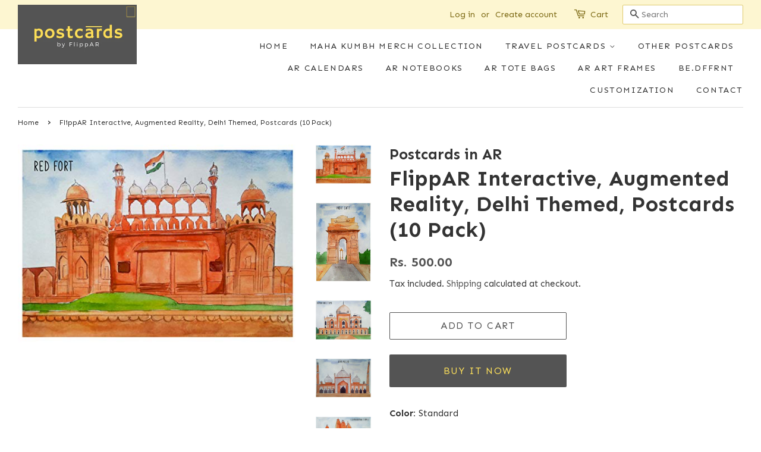

--- FILE ---
content_type: text/html; charset=utf-8
request_url: https://shops.arpostcards.in/products/flippar-interactive-augmented-reality-delhi-themed-postcards-10-pack
body_size: 17300
content:
<!doctype html>
<html class="no-js" lang="en">
<head>
  <meta name="facebook-domain-verification" content="fix83vr1ao216wtgvpe7s8fxqbxya5" />

  <!-- Basic page needs ================================================== -->
  <meta charset="utf-8">
  <meta http-equiv="X-UA-Compatible" content="IE=edge,chrome=1">

  
  <link rel="shortcut icon" href="//shops.arpostcards.in/cdn/shop/files/logo_32x32.png?v=1613749535" type="image/png" />
  

  <!-- Title and description ================================================== -->
  <title>
  FlippAR Interactive, Augmented Reality, Delhi Themed, Postcards (10 Pa &ndash; MovingUp Products (P) Ltd (ARPostcards.in by FlippAR)
  </title>

  
  <meta name="description" content="Color: Standard Features: Beautifully illustrated postcards Souvenirs from Delhi Augmented Reality Postcards Details: Static Is Passe: FlippAR&#39;s Augmented Reality Postcards Are Here To Change The Game Visiting Delhi? Carry home a part of its rich heritage with FlippAR&#39;s exclusive AR postcards. Yes, you read that right!">
  

  <!-- Social meta ================================================== -->
  <!-- /snippets/social-meta-tags.liquid -->




<meta property="og:site_name" content="MovingUp Products (P) Ltd (ARPostcards.in by FlippAR)">
<meta property="og:url" content="https://shops.arpostcards.in/products/flippar-interactive-augmented-reality-delhi-themed-postcards-10-pack">
<meta property="og:title" content="FlippAR Interactive, Augmented Reality, Delhi Themed, Postcards (10 Pa">
<meta property="og:type" content="product">
<meta property="og:description" content="Color: Standard Features: Beautifully illustrated postcards Souvenirs from Delhi Augmented Reality Postcards Details: Static Is Passe: FlippAR&#39;s Augmented Reality Postcards Are Here To Change The Game Visiting Delhi? Carry home a part of its rich heritage with FlippAR&#39;s exclusive AR postcards. Yes, you read that right!">

  <meta property="og:price:amount" content="500.00">
  <meta property="og:price:currency" content="INR">

<meta property="og:image" content="http://shops.arpostcards.in/cdn/shop/products/51gcUiTQ1hL_1200x1200.jpg?v=1612699680"><meta property="og:image" content="http://shops.arpostcards.in/cdn/shop/products/41EKcrynooL_1200x1200.jpg?v=1612699680"><meta property="og:image" content="http://shops.arpostcards.in/cdn/shop/products/51ajrhzwIlL_1200x1200.jpg?v=1612699680">
<meta property="og:image:secure_url" content="https://shops.arpostcards.in/cdn/shop/products/51gcUiTQ1hL_1200x1200.jpg?v=1612699680"><meta property="og:image:secure_url" content="https://shops.arpostcards.in/cdn/shop/products/41EKcrynooL_1200x1200.jpg?v=1612699680"><meta property="og:image:secure_url" content="https://shops.arpostcards.in/cdn/shop/products/51ajrhzwIlL_1200x1200.jpg?v=1612699680">


  <meta name="twitter:site" content="@flipparworld/">

<meta name="twitter:card" content="summary_large_image">
<meta name="twitter:title" content="FlippAR Interactive, Augmented Reality, Delhi Themed, Postcards (10 Pa">
<meta name="twitter:description" content="Color: Standard Features: Beautifully illustrated postcards Souvenirs from Delhi Augmented Reality Postcards Details: Static Is Passe: FlippAR&#39;s Augmented Reality Postcards Are Here To Change The Game Visiting Delhi? Carry home a part of its rich heritage with FlippAR&#39;s exclusive AR postcards. Yes, you read that right!">


  <!-- Helpers ================================================== -->
  <link rel="canonical" href="https://shops.arpostcards.in/products/flippar-interactive-augmented-reality-delhi-themed-postcards-10-pack">
  <meta name="viewport" content="width=device-width,initial-scale=1">
  <meta name="theme-color" content="#545454">

  <!-- CSS ================================================== -->
  <link href="//shops.arpostcards.in/cdn/shop/t/2/assets/timber.scss.css?v=73922883978089951081759260629" rel="stylesheet" type="text/css" media="all" />
  <link href="//shops.arpostcards.in/cdn/shop/t/2/assets/theme.scss.css?v=161448984820366738671759260628" rel="stylesheet" type="text/css" media="all" />

  <link href="//shops.arpostcards.in/cdn/shop/t/2/assets/custom_style.css?v=88232627220287630381619613669" rel="stylesheet" type="text/css" media="all" />

  <script>
    window.theme = window.theme || {};

    var theme = {
      strings: {
        addToCart: "Add to Cart",
        soldOut: "Sold Out",
        unavailable: "Unavailable",
        zoomClose: "Close (Esc)",
        zoomPrev: "Previous (Left arrow key)",
        zoomNext: "Next (Right arrow key)",
        addressError: "Error looking up that address",
        addressNoResults: "No results for that address",
        addressQueryLimit: "You have exceeded the Google API usage limit. Consider upgrading to a \u003ca href=\"https:\/\/developers.google.com\/maps\/premium\/usage-limits\"\u003ePremium Plan\u003c\/a\u003e.",
        authError: "There was a problem authenticating your Google Maps API Key."
      },
      settings: {
        // Adding some settings to allow the editor to update correctly when they are changed
        enableWideLayout: true,
        typeAccentTransform: true,
        typeAccentSpacing: true,
        baseFontSize: '16px',
        headerBaseFontSize: '36px',
        accentFontSize: '16px'
      },
      variables: {
        mediaQueryMedium: 'screen and (max-width: 768px)',
        bpSmall: false
      },
      moneyFormat: "Rs. {{amount}}"
    }

    document.documentElement.className = document.documentElement.className.replace('no-js', 'supports-js');
  </script>

  <!-- Header hook for plugins ================================================== -->
  <script>window.performance && window.performance.mark && window.performance.mark('shopify.content_for_header.start');</script><meta id="shopify-digital-wallet" name="shopify-digital-wallet" content="/53649375407/digital_wallets/dialog">
<link rel="alternate" type="application/json+oembed" href="https://shops.arpostcards.in/products/flippar-interactive-augmented-reality-delhi-themed-postcards-10-pack.oembed">
<script async="async" src="/checkouts/internal/preloads.js?locale=en-IN"></script>
<script id="shopify-features" type="application/json">{"accessToken":"350c770129afeedcee82766851a8b2be","betas":["rich-media-storefront-analytics"],"domain":"shops.arpostcards.in","predictiveSearch":true,"shopId":53649375407,"locale":"en"}</script>
<script>var Shopify = Shopify || {};
Shopify.shop = "postcards-in-ar.myshopify.com";
Shopify.locale = "en";
Shopify.currency = {"active":"INR","rate":"1.0"};
Shopify.country = "IN";
Shopify.theme = {"name":"Minimal","id":118826467503,"schema_name":"Minimal","schema_version":"12.2.1","theme_store_id":380,"role":"main"};
Shopify.theme.handle = "null";
Shopify.theme.style = {"id":null,"handle":null};
Shopify.cdnHost = "shops.arpostcards.in/cdn";
Shopify.routes = Shopify.routes || {};
Shopify.routes.root = "/";</script>
<script type="module">!function(o){(o.Shopify=o.Shopify||{}).modules=!0}(window);</script>
<script>!function(o){function n(){var o=[];function n(){o.push(Array.prototype.slice.apply(arguments))}return n.q=o,n}var t=o.Shopify=o.Shopify||{};t.loadFeatures=n(),t.autoloadFeatures=n()}(window);</script>
<script id="shop-js-analytics" type="application/json">{"pageType":"product"}</script>
<script defer="defer" async type="module" src="//shops.arpostcards.in/cdn/shopifycloud/shop-js/modules/v2/client.init-shop-cart-sync_C5BV16lS.en.esm.js"></script>
<script defer="defer" async type="module" src="//shops.arpostcards.in/cdn/shopifycloud/shop-js/modules/v2/chunk.common_CygWptCX.esm.js"></script>
<script type="module">
  await import("//shops.arpostcards.in/cdn/shopifycloud/shop-js/modules/v2/client.init-shop-cart-sync_C5BV16lS.en.esm.js");
await import("//shops.arpostcards.in/cdn/shopifycloud/shop-js/modules/v2/chunk.common_CygWptCX.esm.js");

  window.Shopify.SignInWithShop?.initShopCartSync?.({"fedCMEnabled":true,"windoidEnabled":true});

</script>
<script id="__st">var __st={"a":53649375407,"offset":-18000,"reqid":"8469a38f-2282-44d3-b5ae-b6813ca9206e-1768645330","pageurl":"shops.arpostcards.in\/products\/flippar-interactive-augmented-reality-delhi-themed-postcards-10-pack","u":"eaf5278d7159","p":"product","rtyp":"product","rid":6288831905967};</script>
<script>window.ShopifyPaypalV4VisibilityTracking = true;</script>
<script id="captcha-bootstrap">!function(){'use strict';const t='contact',e='account',n='new_comment',o=[[t,t],['blogs',n],['comments',n],[t,'customer']],c=[[e,'customer_login'],[e,'guest_login'],[e,'recover_customer_password'],[e,'create_customer']],r=t=>t.map((([t,e])=>`form[action*='/${t}']:not([data-nocaptcha='true']) input[name='form_type'][value='${e}']`)).join(','),a=t=>()=>t?[...document.querySelectorAll(t)].map((t=>t.form)):[];function s(){const t=[...o],e=r(t);return a(e)}const i='password',u='form_key',d=['recaptcha-v3-token','g-recaptcha-response','h-captcha-response',i],f=()=>{try{return window.sessionStorage}catch{return}},m='__shopify_v',_=t=>t.elements[u];function p(t,e,n=!1){try{const o=window.sessionStorage,c=JSON.parse(o.getItem(e)),{data:r}=function(t){const{data:e,action:n}=t;return t[m]||n?{data:e,action:n}:{data:t,action:n}}(c);for(const[e,n]of Object.entries(r))t.elements[e]&&(t.elements[e].value=n);n&&o.removeItem(e)}catch(o){console.error('form repopulation failed',{error:o})}}const l='form_type',E='cptcha';function T(t){t.dataset[E]=!0}const w=window,h=w.document,L='Shopify',v='ce_forms',y='captcha';let A=!1;((t,e)=>{const n=(g='f06e6c50-85a8-45c8-87d0-21a2b65856fe',I='https://cdn.shopify.com/shopifycloud/storefront-forms-hcaptcha/ce_storefront_forms_captcha_hcaptcha.v1.5.2.iife.js',D={infoText:'Protected by hCaptcha',privacyText:'Privacy',termsText:'Terms'},(t,e,n)=>{const o=w[L][v],c=o.bindForm;if(c)return c(t,g,e,D).then(n);var r;o.q.push([[t,g,e,D],n]),r=I,A||(h.body.append(Object.assign(h.createElement('script'),{id:'captcha-provider',async:!0,src:r})),A=!0)});var g,I,D;w[L]=w[L]||{},w[L][v]=w[L][v]||{},w[L][v].q=[],w[L][y]=w[L][y]||{},w[L][y].protect=function(t,e){n(t,void 0,e),T(t)},Object.freeze(w[L][y]),function(t,e,n,w,h,L){const[v,y,A,g]=function(t,e,n){const i=e?o:[],u=t?c:[],d=[...i,...u],f=r(d),m=r(i),_=r(d.filter((([t,e])=>n.includes(e))));return[a(f),a(m),a(_),s()]}(w,h,L),I=t=>{const e=t.target;return e instanceof HTMLFormElement?e:e&&e.form},D=t=>v().includes(t);t.addEventListener('submit',(t=>{const e=I(t);if(!e)return;const n=D(e)&&!e.dataset.hcaptchaBound&&!e.dataset.recaptchaBound,o=_(e),c=g().includes(e)&&(!o||!o.value);(n||c)&&t.preventDefault(),c&&!n&&(function(t){try{if(!f())return;!function(t){const e=f();if(!e)return;const n=_(t);if(!n)return;const o=n.value;o&&e.removeItem(o)}(t);const e=Array.from(Array(32),(()=>Math.random().toString(36)[2])).join('');!function(t,e){_(t)||t.append(Object.assign(document.createElement('input'),{type:'hidden',name:u})),t.elements[u].value=e}(t,e),function(t,e){const n=f();if(!n)return;const o=[...t.querySelectorAll(`input[type='${i}']`)].map((({name:t})=>t)),c=[...d,...o],r={};for(const[a,s]of new FormData(t).entries())c.includes(a)||(r[a]=s);n.setItem(e,JSON.stringify({[m]:1,action:t.action,data:r}))}(t,e)}catch(e){console.error('failed to persist form',e)}}(e),e.submit())}));const S=(t,e)=>{t&&!t.dataset[E]&&(n(t,e.some((e=>e===t))),T(t))};for(const o of['focusin','change'])t.addEventListener(o,(t=>{const e=I(t);D(e)&&S(e,y())}));const B=e.get('form_key'),M=e.get(l),P=B&&M;t.addEventListener('DOMContentLoaded',(()=>{const t=y();if(P)for(const e of t)e.elements[l].value===M&&p(e,B);[...new Set([...A(),...v().filter((t=>'true'===t.dataset.shopifyCaptcha))])].forEach((e=>S(e,t)))}))}(h,new URLSearchParams(w.location.search),n,t,e,['guest_login'])})(!0,!0)}();</script>
<script integrity="sha256-4kQ18oKyAcykRKYeNunJcIwy7WH5gtpwJnB7kiuLZ1E=" data-source-attribution="shopify.loadfeatures" defer="defer" src="//shops.arpostcards.in/cdn/shopifycloud/storefront/assets/storefront/load_feature-a0a9edcb.js" crossorigin="anonymous"></script>
<script data-source-attribution="shopify.dynamic_checkout.dynamic.init">var Shopify=Shopify||{};Shopify.PaymentButton=Shopify.PaymentButton||{isStorefrontPortableWallets:!0,init:function(){window.Shopify.PaymentButton.init=function(){};var t=document.createElement("script");t.src="https://shops.arpostcards.in/cdn/shopifycloud/portable-wallets/latest/portable-wallets.en.js",t.type="module",document.head.appendChild(t)}};
</script>
<script data-source-attribution="shopify.dynamic_checkout.buyer_consent">
  function portableWalletsHideBuyerConsent(e){var t=document.getElementById("shopify-buyer-consent"),n=document.getElementById("shopify-subscription-policy-button");t&&n&&(t.classList.add("hidden"),t.setAttribute("aria-hidden","true"),n.removeEventListener("click",e))}function portableWalletsShowBuyerConsent(e){var t=document.getElementById("shopify-buyer-consent"),n=document.getElementById("shopify-subscription-policy-button");t&&n&&(t.classList.remove("hidden"),t.removeAttribute("aria-hidden"),n.addEventListener("click",e))}window.Shopify?.PaymentButton&&(window.Shopify.PaymentButton.hideBuyerConsent=portableWalletsHideBuyerConsent,window.Shopify.PaymentButton.showBuyerConsent=portableWalletsShowBuyerConsent);
</script>
<script>
  function portableWalletsCleanup(e){e&&e.src&&console.error("Failed to load portable wallets script "+e.src);var t=document.querySelectorAll("shopify-accelerated-checkout .shopify-payment-button__skeleton, shopify-accelerated-checkout-cart .wallet-cart-button__skeleton"),e=document.getElementById("shopify-buyer-consent");for(let e=0;e<t.length;e++)t[e].remove();e&&e.remove()}function portableWalletsNotLoadedAsModule(e){e instanceof ErrorEvent&&"string"==typeof e.message&&e.message.includes("import.meta")&&"string"==typeof e.filename&&e.filename.includes("portable-wallets")&&(window.removeEventListener("error",portableWalletsNotLoadedAsModule),window.Shopify.PaymentButton.failedToLoad=e,"loading"===document.readyState?document.addEventListener("DOMContentLoaded",window.Shopify.PaymentButton.init):window.Shopify.PaymentButton.init())}window.addEventListener("error",portableWalletsNotLoadedAsModule);
</script>

<script type="module" src="https://shops.arpostcards.in/cdn/shopifycloud/portable-wallets/latest/portable-wallets.en.js" onError="portableWalletsCleanup(this)" crossorigin="anonymous"></script>
<script nomodule>
  document.addEventListener("DOMContentLoaded", portableWalletsCleanup);
</script>

<link id="shopify-accelerated-checkout-styles" rel="stylesheet" media="screen" href="https://shops.arpostcards.in/cdn/shopifycloud/portable-wallets/latest/accelerated-checkout-backwards-compat.css" crossorigin="anonymous">
<style id="shopify-accelerated-checkout-cart">
        #shopify-buyer-consent {
  margin-top: 1em;
  display: inline-block;
  width: 100%;
}

#shopify-buyer-consent.hidden {
  display: none;
}

#shopify-subscription-policy-button {
  background: none;
  border: none;
  padding: 0;
  text-decoration: underline;
  font-size: inherit;
  cursor: pointer;
}

#shopify-subscription-policy-button::before {
  box-shadow: none;
}

      </style>

<script>window.performance && window.performance.mark && window.performance.mark('shopify.content_for_header.end');</script>

  <script src="//shops.arpostcards.in/cdn/shop/t/2/assets/jquery-2.2.3.min.js?v=58211863146907186831611740000" type="text/javascript"></script>

  <script src="//shops.arpostcards.in/cdn/shop/t/2/assets/lazysizes.min.js?v=155223123402716617051611740000" async="async"></script>

  
  


  <!-- Global site tag (gtag.js) - Google Ads: 373030212 -->
<script async src="https://www.googletagmanager.com/gtag/js?id=AW-373030212"></script>
<script>
  window.dataLayer = window.dataLayer || [];
  function gtag(){dataLayer.push(arguments);}
  gtag('js', new Date());

  gtag('config', 'AW-373030212');
</script>

  <link href="https://monorail-edge.shopifysvc.com" rel="dns-prefetch">
<script>(function(){if ("sendBeacon" in navigator && "performance" in window) {try {var session_token_from_headers = performance.getEntriesByType('navigation')[0].serverTiming.find(x => x.name == '_s').description;} catch {var session_token_from_headers = undefined;}var session_cookie_matches = document.cookie.match(/_shopify_s=([^;]*)/);var session_token_from_cookie = session_cookie_matches && session_cookie_matches.length === 2 ? session_cookie_matches[1] : "";var session_token = session_token_from_headers || session_token_from_cookie || "";function handle_abandonment_event(e) {var entries = performance.getEntries().filter(function(entry) {return /monorail-edge.shopifysvc.com/.test(entry.name);});if (!window.abandonment_tracked && entries.length === 0) {window.abandonment_tracked = true;var currentMs = Date.now();var navigation_start = performance.timing.navigationStart;var payload = {shop_id: 53649375407,url: window.location.href,navigation_start,duration: currentMs - navigation_start,session_token,page_type: "product"};window.navigator.sendBeacon("https://monorail-edge.shopifysvc.com/v1/produce", JSON.stringify({schema_id: "online_store_buyer_site_abandonment/1.1",payload: payload,metadata: {event_created_at_ms: currentMs,event_sent_at_ms: currentMs}}));}}window.addEventListener('pagehide', handle_abandonment_event);}}());</script>
<script id="web-pixels-manager-setup">(function e(e,d,r,n,o){if(void 0===o&&(o={}),!Boolean(null===(a=null===(i=window.Shopify)||void 0===i?void 0:i.analytics)||void 0===a?void 0:a.replayQueue)){var i,a;window.Shopify=window.Shopify||{};var t=window.Shopify;t.analytics=t.analytics||{};var s=t.analytics;s.replayQueue=[],s.publish=function(e,d,r){return s.replayQueue.push([e,d,r]),!0};try{self.performance.mark("wpm:start")}catch(e){}var l=function(){var e={modern:/Edge?\/(1{2}[4-9]|1[2-9]\d|[2-9]\d{2}|\d{4,})\.\d+(\.\d+|)|Firefox\/(1{2}[4-9]|1[2-9]\d|[2-9]\d{2}|\d{4,})\.\d+(\.\d+|)|Chrom(ium|e)\/(9{2}|\d{3,})\.\d+(\.\d+|)|(Maci|X1{2}).+ Version\/(15\.\d+|(1[6-9]|[2-9]\d|\d{3,})\.\d+)([,.]\d+|)( \(\w+\)|)( Mobile\/\w+|) Safari\/|Chrome.+OPR\/(9{2}|\d{3,})\.\d+\.\d+|(CPU[ +]OS|iPhone[ +]OS|CPU[ +]iPhone|CPU IPhone OS|CPU iPad OS)[ +]+(15[._]\d+|(1[6-9]|[2-9]\d|\d{3,})[._]\d+)([._]\d+|)|Android:?[ /-](13[3-9]|1[4-9]\d|[2-9]\d{2}|\d{4,})(\.\d+|)(\.\d+|)|Android.+Firefox\/(13[5-9]|1[4-9]\d|[2-9]\d{2}|\d{4,})\.\d+(\.\d+|)|Android.+Chrom(ium|e)\/(13[3-9]|1[4-9]\d|[2-9]\d{2}|\d{4,})\.\d+(\.\d+|)|SamsungBrowser\/([2-9]\d|\d{3,})\.\d+/,legacy:/Edge?\/(1[6-9]|[2-9]\d|\d{3,})\.\d+(\.\d+|)|Firefox\/(5[4-9]|[6-9]\d|\d{3,})\.\d+(\.\d+|)|Chrom(ium|e)\/(5[1-9]|[6-9]\d|\d{3,})\.\d+(\.\d+|)([\d.]+$|.*Safari\/(?![\d.]+ Edge\/[\d.]+$))|(Maci|X1{2}).+ Version\/(10\.\d+|(1[1-9]|[2-9]\d|\d{3,})\.\d+)([,.]\d+|)( \(\w+\)|)( Mobile\/\w+|) Safari\/|Chrome.+OPR\/(3[89]|[4-9]\d|\d{3,})\.\d+\.\d+|(CPU[ +]OS|iPhone[ +]OS|CPU[ +]iPhone|CPU IPhone OS|CPU iPad OS)[ +]+(10[._]\d+|(1[1-9]|[2-9]\d|\d{3,})[._]\d+)([._]\d+|)|Android:?[ /-](13[3-9]|1[4-9]\d|[2-9]\d{2}|\d{4,})(\.\d+|)(\.\d+|)|Mobile Safari.+OPR\/([89]\d|\d{3,})\.\d+\.\d+|Android.+Firefox\/(13[5-9]|1[4-9]\d|[2-9]\d{2}|\d{4,})\.\d+(\.\d+|)|Android.+Chrom(ium|e)\/(13[3-9]|1[4-9]\d|[2-9]\d{2}|\d{4,})\.\d+(\.\d+|)|Android.+(UC? ?Browser|UCWEB|U3)[ /]?(15\.([5-9]|\d{2,})|(1[6-9]|[2-9]\d|\d{3,})\.\d+)\.\d+|SamsungBrowser\/(5\.\d+|([6-9]|\d{2,})\.\d+)|Android.+MQ{2}Browser\/(14(\.(9|\d{2,})|)|(1[5-9]|[2-9]\d|\d{3,})(\.\d+|))(\.\d+|)|K[Aa][Ii]OS\/(3\.\d+|([4-9]|\d{2,})\.\d+)(\.\d+|)/},d=e.modern,r=e.legacy,n=navigator.userAgent;return n.match(d)?"modern":n.match(r)?"legacy":"unknown"}(),u="modern"===l?"modern":"legacy",c=(null!=n?n:{modern:"",legacy:""})[u],f=function(e){return[e.baseUrl,"/wpm","/b",e.hashVersion,"modern"===e.buildTarget?"m":"l",".js"].join("")}({baseUrl:d,hashVersion:r,buildTarget:u}),m=function(e){var d=e.version,r=e.bundleTarget,n=e.surface,o=e.pageUrl,i=e.monorailEndpoint;return{emit:function(e){var a=e.status,t=e.errorMsg,s=(new Date).getTime(),l=JSON.stringify({metadata:{event_sent_at_ms:s},events:[{schema_id:"web_pixels_manager_load/3.1",payload:{version:d,bundle_target:r,page_url:o,status:a,surface:n,error_msg:t},metadata:{event_created_at_ms:s}}]});if(!i)return console&&console.warn&&console.warn("[Web Pixels Manager] No Monorail endpoint provided, skipping logging."),!1;try{return self.navigator.sendBeacon.bind(self.navigator)(i,l)}catch(e){}var u=new XMLHttpRequest;try{return u.open("POST",i,!0),u.setRequestHeader("Content-Type","text/plain"),u.send(l),!0}catch(e){return console&&console.warn&&console.warn("[Web Pixels Manager] Got an unhandled error while logging to Monorail."),!1}}}}({version:r,bundleTarget:l,surface:e.surface,pageUrl:self.location.href,monorailEndpoint:e.monorailEndpoint});try{o.browserTarget=l,function(e){var d=e.src,r=e.async,n=void 0===r||r,o=e.onload,i=e.onerror,a=e.sri,t=e.scriptDataAttributes,s=void 0===t?{}:t,l=document.createElement("script"),u=document.querySelector("head"),c=document.querySelector("body");if(l.async=n,l.src=d,a&&(l.integrity=a,l.crossOrigin="anonymous"),s)for(var f in s)if(Object.prototype.hasOwnProperty.call(s,f))try{l.dataset[f]=s[f]}catch(e){}if(o&&l.addEventListener("load",o),i&&l.addEventListener("error",i),u)u.appendChild(l);else{if(!c)throw new Error("Did not find a head or body element to append the script");c.appendChild(l)}}({src:f,async:!0,onload:function(){if(!function(){var e,d;return Boolean(null===(d=null===(e=window.Shopify)||void 0===e?void 0:e.analytics)||void 0===d?void 0:d.initialized)}()){var d=window.webPixelsManager.init(e)||void 0;if(d){var r=window.Shopify.analytics;r.replayQueue.forEach((function(e){var r=e[0],n=e[1],o=e[2];d.publishCustomEvent(r,n,o)})),r.replayQueue=[],r.publish=d.publishCustomEvent,r.visitor=d.visitor,r.initialized=!0}}},onerror:function(){return m.emit({status:"failed",errorMsg:"".concat(f," has failed to load")})},sri:function(e){var d=/^sha384-[A-Za-z0-9+/=]+$/;return"string"==typeof e&&d.test(e)}(c)?c:"",scriptDataAttributes:o}),m.emit({status:"loading"})}catch(e){m.emit({status:"failed",errorMsg:(null==e?void 0:e.message)||"Unknown error"})}}})({shopId: 53649375407,storefrontBaseUrl: "https://shops.arpostcards.in",extensionsBaseUrl: "https://extensions.shopifycdn.com/cdn/shopifycloud/web-pixels-manager",monorailEndpoint: "https://monorail-edge.shopifysvc.com/unstable/produce_batch",surface: "storefront-renderer",enabledBetaFlags: ["2dca8a86"],webPixelsConfigList: [{"id":"211779759","configuration":"{\"pixel_id\":\"447946477897070\",\"pixel_type\":\"facebook_pixel\",\"metaapp_system_user_token\":\"-\"}","eventPayloadVersion":"v1","runtimeContext":"OPEN","scriptVersion":"ca16bc87fe92b6042fbaa3acc2fbdaa6","type":"APP","apiClientId":2329312,"privacyPurposes":["ANALYTICS","MARKETING","SALE_OF_DATA"],"dataSharingAdjustments":{"protectedCustomerApprovalScopes":["read_customer_address","read_customer_email","read_customer_name","read_customer_personal_data","read_customer_phone"]}},{"id":"96698543","eventPayloadVersion":"v1","runtimeContext":"LAX","scriptVersion":"1","type":"CUSTOM","privacyPurposes":["ANALYTICS"],"name":"Google Analytics tag (migrated)"},{"id":"shopify-app-pixel","configuration":"{}","eventPayloadVersion":"v1","runtimeContext":"STRICT","scriptVersion":"0450","apiClientId":"shopify-pixel","type":"APP","privacyPurposes":["ANALYTICS","MARKETING"]},{"id":"shopify-custom-pixel","eventPayloadVersion":"v1","runtimeContext":"LAX","scriptVersion":"0450","apiClientId":"shopify-pixel","type":"CUSTOM","privacyPurposes":["ANALYTICS","MARKETING"]}],isMerchantRequest: false,initData: {"shop":{"name":"MovingUp Products (P) Ltd (ARPostcards.in by FlippAR)","paymentSettings":{"currencyCode":"INR"},"myshopifyDomain":"postcards-in-ar.myshopify.com","countryCode":"IN","storefrontUrl":"https:\/\/shops.arpostcards.in"},"customer":null,"cart":null,"checkout":null,"productVariants":[{"price":{"amount":500.0,"currencyCode":"INR"},"product":{"title":"FlippAR Interactive, Augmented Reality, Delhi Themed, Postcards (10 Pack)","vendor":"Postcards in AR","id":"6288831905967","untranslatedTitle":"FlippAR Interactive, Augmented Reality, Delhi Themed, Postcards (10 Pack)","url":"\/products\/flippar-interactive-augmented-reality-delhi-themed-postcards-10-pack","type":""},"id":"38262810149039","image":{"src":"\/\/shops.arpostcards.in\/cdn\/shop\/products\/51gcUiTQ1hL.jpg?v=1612699680"},"sku":"B07X8FVJ2B","title":"Default Title","untranslatedTitle":"Default Title"}],"purchasingCompany":null},},"https://shops.arpostcards.in/cdn","fcfee988w5aeb613cpc8e4bc33m6693e112",{"modern":"","legacy":""},{"shopId":"53649375407","storefrontBaseUrl":"https:\/\/shops.arpostcards.in","extensionBaseUrl":"https:\/\/extensions.shopifycdn.com\/cdn\/shopifycloud\/web-pixels-manager","surface":"storefront-renderer","enabledBetaFlags":"[\"2dca8a86\"]","isMerchantRequest":"false","hashVersion":"fcfee988w5aeb613cpc8e4bc33m6693e112","publish":"custom","events":"[[\"page_viewed\",{}],[\"product_viewed\",{\"productVariant\":{\"price\":{\"amount\":500.0,\"currencyCode\":\"INR\"},\"product\":{\"title\":\"FlippAR Interactive, Augmented Reality, Delhi Themed, Postcards (10 Pack)\",\"vendor\":\"Postcards in AR\",\"id\":\"6288831905967\",\"untranslatedTitle\":\"FlippAR Interactive, Augmented Reality, Delhi Themed, Postcards (10 Pack)\",\"url\":\"\/products\/flippar-interactive-augmented-reality-delhi-themed-postcards-10-pack\",\"type\":\"\"},\"id\":\"38262810149039\",\"image\":{\"src\":\"\/\/shops.arpostcards.in\/cdn\/shop\/products\/51gcUiTQ1hL.jpg?v=1612699680\"},\"sku\":\"B07X8FVJ2B\",\"title\":\"Default Title\",\"untranslatedTitle\":\"Default Title\"}}]]"});</script><script>
  window.ShopifyAnalytics = window.ShopifyAnalytics || {};
  window.ShopifyAnalytics.meta = window.ShopifyAnalytics.meta || {};
  window.ShopifyAnalytics.meta.currency = 'INR';
  var meta = {"product":{"id":6288831905967,"gid":"gid:\/\/shopify\/Product\/6288831905967","vendor":"Postcards in AR","type":"","handle":"flippar-interactive-augmented-reality-delhi-themed-postcards-10-pack","variants":[{"id":38262810149039,"price":50000,"name":"FlippAR Interactive, Augmented Reality, Delhi Themed, Postcards (10 Pack)","public_title":null,"sku":"B07X8FVJ2B"}],"remote":false},"page":{"pageType":"product","resourceType":"product","resourceId":6288831905967,"requestId":"8469a38f-2282-44d3-b5ae-b6813ca9206e-1768645330"}};
  for (var attr in meta) {
    window.ShopifyAnalytics.meta[attr] = meta[attr];
  }
</script>
<script class="analytics">
  (function () {
    var customDocumentWrite = function(content) {
      var jquery = null;

      if (window.jQuery) {
        jquery = window.jQuery;
      } else if (window.Checkout && window.Checkout.$) {
        jquery = window.Checkout.$;
      }

      if (jquery) {
        jquery('body').append(content);
      }
    };

    var hasLoggedConversion = function(token) {
      if (token) {
        return document.cookie.indexOf('loggedConversion=' + token) !== -1;
      }
      return false;
    }

    var setCookieIfConversion = function(token) {
      if (token) {
        var twoMonthsFromNow = new Date(Date.now());
        twoMonthsFromNow.setMonth(twoMonthsFromNow.getMonth() + 2);

        document.cookie = 'loggedConversion=' + token + '; expires=' + twoMonthsFromNow;
      }
    }

    var trekkie = window.ShopifyAnalytics.lib = window.trekkie = window.trekkie || [];
    if (trekkie.integrations) {
      return;
    }
    trekkie.methods = [
      'identify',
      'page',
      'ready',
      'track',
      'trackForm',
      'trackLink'
    ];
    trekkie.factory = function(method) {
      return function() {
        var args = Array.prototype.slice.call(arguments);
        args.unshift(method);
        trekkie.push(args);
        return trekkie;
      };
    };
    for (var i = 0; i < trekkie.methods.length; i++) {
      var key = trekkie.methods[i];
      trekkie[key] = trekkie.factory(key);
    }
    trekkie.load = function(config) {
      trekkie.config = config || {};
      trekkie.config.initialDocumentCookie = document.cookie;
      var first = document.getElementsByTagName('script')[0];
      var script = document.createElement('script');
      script.type = 'text/javascript';
      script.onerror = function(e) {
        var scriptFallback = document.createElement('script');
        scriptFallback.type = 'text/javascript';
        scriptFallback.onerror = function(error) {
                var Monorail = {
      produce: function produce(monorailDomain, schemaId, payload) {
        var currentMs = new Date().getTime();
        var event = {
          schema_id: schemaId,
          payload: payload,
          metadata: {
            event_created_at_ms: currentMs,
            event_sent_at_ms: currentMs
          }
        };
        return Monorail.sendRequest("https://" + monorailDomain + "/v1/produce", JSON.stringify(event));
      },
      sendRequest: function sendRequest(endpointUrl, payload) {
        // Try the sendBeacon API
        if (window && window.navigator && typeof window.navigator.sendBeacon === 'function' && typeof window.Blob === 'function' && !Monorail.isIos12()) {
          var blobData = new window.Blob([payload], {
            type: 'text/plain'
          });

          if (window.navigator.sendBeacon(endpointUrl, blobData)) {
            return true;
          } // sendBeacon was not successful

        } // XHR beacon

        var xhr = new XMLHttpRequest();

        try {
          xhr.open('POST', endpointUrl);
          xhr.setRequestHeader('Content-Type', 'text/plain');
          xhr.send(payload);
        } catch (e) {
          console.log(e);
        }

        return false;
      },
      isIos12: function isIos12() {
        return window.navigator.userAgent.lastIndexOf('iPhone; CPU iPhone OS 12_') !== -1 || window.navigator.userAgent.lastIndexOf('iPad; CPU OS 12_') !== -1;
      }
    };
    Monorail.produce('monorail-edge.shopifysvc.com',
      'trekkie_storefront_load_errors/1.1',
      {shop_id: 53649375407,
      theme_id: 118826467503,
      app_name: "storefront",
      context_url: window.location.href,
      source_url: "//shops.arpostcards.in/cdn/s/trekkie.storefront.cd680fe47e6c39ca5d5df5f0a32d569bc48c0f27.min.js"});

        };
        scriptFallback.async = true;
        scriptFallback.src = '//shops.arpostcards.in/cdn/s/trekkie.storefront.cd680fe47e6c39ca5d5df5f0a32d569bc48c0f27.min.js';
        first.parentNode.insertBefore(scriptFallback, first);
      };
      script.async = true;
      script.src = '//shops.arpostcards.in/cdn/s/trekkie.storefront.cd680fe47e6c39ca5d5df5f0a32d569bc48c0f27.min.js';
      first.parentNode.insertBefore(script, first);
    };
    trekkie.load(
      {"Trekkie":{"appName":"storefront","development":false,"defaultAttributes":{"shopId":53649375407,"isMerchantRequest":null,"themeId":118826467503,"themeCityHash":"13465735772450265841","contentLanguage":"en","currency":"INR","eventMetadataId":"92c46742-75b5-418a-b73e-82fb4d8f0bdd"},"isServerSideCookieWritingEnabled":true,"monorailRegion":"shop_domain","enabledBetaFlags":["65f19447"]},"Session Attribution":{},"S2S":{"facebookCapiEnabled":true,"source":"trekkie-storefront-renderer","apiClientId":580111}}
    );

    var loaded = false;
    trekkie.ready(function() {
      if (loaded) return;
      loaded = true;

      window.ShopifyAnalytics.lib = window.trekkie;

      var originalDocumentWrite = document.write;
      document.write = customDocumentWrite;
      try { window.ShopifyAnalytics.merchantGoogleAnalytics.call(this); } catch(error) {};
      document.write = originalDocumentWrite;

      window.ShopifyAnalytics.lib.page(null,{"pageType":"product","resourceType":"product","resourceId":6288831905967,"requestId":"8469a38f-2282-44d3-b5ae-b6813ca9206e-1768645330","shopifyEmitted":true});

      var match = window.location.pathname.match(/checkouts\/(.+)\/(thank_you|post_purchase)/)
      var token = match? match[1]: undefined;
      if (!hasLoggedConversion(token)) {
        setCookieIfConversion(token);
        window.ShopifyAnalytics.lib.track("Viewed Product",{"currency":"INR","variantId":38262810149039,"productId":6288831905967,"productGid":"gid:\/\/shopify\/Product\/6288831905967","name":"FlippAR Interactive, Augmented Reality, Delhi Themed, Postcards (10 Pack)","price":"500.00","sku":"B07X8FVJ2B","brand":"Postcards in AR","variant":null,"category":"","nonInteraction":true,"remote":false},undefined,undefined,{"shopifyEmitted":true});
      window.ShopifyAnalytics.lib.track("monorail:\/\/trekkie_storefront_viewed_product\/1.1",{"currency":"INR","variantId":38262810149039,"productId":6288831905967,"productGid":"gid:\/\/shopify\/Product\/6288831905967","name":"FlippAR Interactive, Augmented Reality, Delhi Themed, Postcards (10 Pack)","price":"500.00","sku":"B07X8FVJ2B","brand":"Postcards in AR","variant":null,"category":"","nonInteraction":true,"remote":false,"referer":"https:\/\/shops.arpostcards.in\/products\/flippar-interactive-augmented-reality-delhi-themed-postcards-10-pack"});
      }
    });


        var eventsListenerScript = document.createElement('script');
        eventsListenerScript.async = true;
        eventsListenerScript.src = "//shops.arpostcards.in/cdn/shopifycloud/storefront/assets/shop_events_listener-3da45d37.js";
        document.getElementsByTagName('head')[0].appendChild(eventsListenerScript);

})();</script>
  <script>
  if (!window.ga || (window.ga && typeof window.ga !== 'function')) {
    window.ga = function ga() {
      (window.ga.q = window.ga.q || []).push(arguments);
      if (window.Shopify && window.Shopify.analytics && typeof window.Shopify.analytics.publish === 'function') {
        window.Shopify.analytics.publish("ga_stub_called", {}, {sendTo: "google_osp_migration"});
      }
      console.error("Shopify's Google Analytics stub called with:", Array.from(arguments), "\nSee https://help.shopify.com/manual/promoting-marketing/pixels/pixel-migration#google for more information.");
    };
    if (window.Shopify && window.Shopify.analytics && typeof window.Shopify.analytics.publish === 'function') {
      window.Shopify.analytics.publish("ga_stub_initialized", {}, {sendTo: "google_osp_migration"});
    }
  }
</script>
<script
  defer
  src="https://shops.arpostcards.in/cdn/shopifycloud/perf-kit/shopify-perf-kit-3.0.4.min.js"
  data-application="storefront-renderer"
  data-shop-id="53649375407"
  data-render-region="gcp-us-central1"
  data-page-type="product"
  data-theme-instance-id="118826467503"
  data-theme-name="Minimal"
  data-theme-version="12.2.1"
  data-monorail-region="shop_domain"
  data-resource-timing-sampling-rate="10"
  data-shs="true"
  data-shs-beacon="true"
  data-shs-export-with-fetch="true"
  data-shs-logs-sample-rate="1"
  data-shs-beacon-endpoint="https://shops.arpostcards.in/api/collect"
></script>
</head>

<body id="flippar-interactive-augmented-reality-delhi-themed-postcards-10-pa" class="template-product">

  <div id="shopify-section-header" class="shopify-section"><style>
  @import url('https://fonts.googleapis.com/css2?family=Sen:wght@400;700;800&display=swap');
  .logo__image-wrapper {
    max-width: 200px;
  }
  /*================= If logo is above navigation ================== */
  

  /*============ If logo is on the same line as navigation ============ */
  
    .site-header .grid--full {
      border-bottom: 1px solid #dddddd;
      padding-bottom: 30px;
    }
  


  
    @media screen and (min-width: 769px) {
      .site-nav {
        text-align: right!important;
      }
    }
  
</style>

<div data-section-id="header" data-section-type="header-section">
  <div class="header-bar">
    <div class="wrapper medium-down--hide">
      <div class="post-large--display-table">

        
          <div class="header-bar__left post-large--display-table-cell">

            

            

            
              <div class="header-bar__module header-bar__message">
                
                  
                
              </div>
            

          </div>
        

        <div class="header-bar__right post-large--display-table-cell">

          
            <ul class="header-bar__module header-bar__module--list">
              
                <li>
                  <a href="https://shopify.com/53649375407/account?locale=en&amp;region_country=IN" id="customer_login_link">Log in</a>
                </li>
                <li>or</li>
                <li>
                  <a href="https://shopify.com/53649375407/account?locale=en" id="customer_register_link">Create account</a>
                </li>
              
            </ul>
          

          <div class="header-bar__module">
            <span class="header-bar__sep" aria-hidden="true"></span>
            <a href="/cart" class="cart-page-link">
              <span class="icon icon-cart header-bar__cart-icon" aria-hidden="true"></span>
            </a>
          </div>

          <div class="header-bar__module">
            <a href="/cart" class="cart-page-link">
              Cart
              <span class="cart-count header-bar__cart-count hidden-count">0</span>
            </a>
          </div>

          
            
              <div class="header-bar__module header-bar__search">
                


  <form action="/search" method="get" class="header-bar__search-form clearfix" role="search">
    
    <button type="submit" class="btn btn--search icon-fallback-text header-bar__search-submit">
      <span class="icon icon-search" aria-hidden="true"></span>
      <span class="fallback-text">Search</span>
    </button>
    <input type="search" name="q" value="" aria-label="Search" class="header-bar__search-input" placeholder="Search">
  </form>


              </div>
            
          

        </div>
      </div>
    </div>

    <div class="wrapper post-large--hide announcement-bar--mobile">
      
        
          <span></span>
        
      
    </div>

    <div class="wrapper post-large--hide">
      
        <button type="button" class="mobile-nav-trigger" id="MobileNavTrigger" aria-controls="MobileNav" aria-expanded="false">
          <span class="icon icon-hamburger" aria-hidden="true"></span>
          Menu
        </button>
      
      <a href="/cart" class="cart-page-link mobile-cart-page-link">
        <span class="icon icon-cart header-bar__cart-icon" aria-hidden="true"></span>
        Cart <span class="cart-count hidden-count">0</span>
      </a>
    </div>
    <nav role="navigation">
  <ul id="MobileNav" class="mobile-nav post-large--hide">
    
      
        <li class="mobile-nav__link">
          <a
            href="/"
            class="mobile-nav"
            >
            Home
          </a>
        </li>
      
    
      
        <li class="mobile-nav__link">
          <a
            href="/collections/maha-kumbh-collection"
            class="mobile-nav"
            >
            Maha Kumbh Merch Collection
          </a>
        </li>
      
    
      
        
        <li class="mobile-nav__link" aria-haspopup="true">
          <a
            href="/collections/travel-postcards"
            class="mobile-nav__sublist-trigger"
            aria-controls="MobileNav-Parent-3"
            aria-expanded="false">
            Travel Postcards
            <span class="icon-fallback-text mobile-nav__sublist-expand" aria-hidden="true">
  <span class="icon icon-plus" aria-hidden="true"></span>
  <span class="fallback-text">+</span>
</span>
<span class="icon-fallback-text mobile-nav__sublist-contract" aria-hidden="true">
  <span class="icon icon-minus" aria-hidden="true"></span>
  <span class="fallback-text">-</span>
</span>

          </a>
          <ul
            id="MobileNav-Parent-3"
            class="mobile-nav__sublist">
            
              <li class="mobile-nav__sublist-link ">
                <a href="/collections/travel-postcards" class="site-nav__link">All <span class="visually-hidden">Travel Postcards</span></a>
              </li>
            
            
              
                <li class="mobile-nav__sublist-link">
                  <a
                    href="https://postcards-in-ar.myshopify.com/collections/travel-postcards/bangalore"
                    >
                    Bengaluru
                  </a>
                </li>
              
            
              
                <li class="mobile-nav__sublist-link">
                  <a
                    href="https://postcards-in-ar.myshopify.com/collections/travel-postcards/chennai"
                    >
                    Chennai
                  </a>
                </li>
              
            
              
                <li class="mobile-nav__sublist-link">
                  <a
                    href="https://postcards-in-ar.myshopify.com/collections/travel-postcards/coimbatore"
                    >
                    Coimbatore
                  </a>
                </li>
              
            
              
                <li class="mobile-nav__sublist-link">
                  <a
                    href="https://postcards-in-ar.myshopify.com/collections/travel-postcards/delhi"
                    >
                    Delhi
                  </a>
                </li>
              
            
              
                <li class="mobile-nav__sublist-link">
                  <a
                    href="https://postcards-in-ar.myshopify.com/collections/travel-postcards/goa"
                    >
                    Goa
                  </a>
                </li>
              
            
              
                <li class="mobile-nav__sublist-link">
                  <a
                    href="https://postcards-in-ar.myshopify.com/collections/travel-postcards/hampi"
                    >
                    Hampi
                  </a>
                </li>
              
            
              
                <li class="mobile-nav__sublist-link">
                  <a
                    href="https://postcards-in-ar.myshopify.com/collections/travel-postcards/kolkata"
                    >
                    Kolkata
                  </a>
                </li>
              
            
              
                <li class="mobile-nav__sublist-link">
                  <a
                    href="https://postcards-in-ar.myshopify.com/collections/travel-postcards/mumbai"
                    >
                    Mumbai
                  </a>
                </li>
              
            
              
                <li class="mobile-nav__sublist-link">
                  <a
                    href="https://postcards-in-ar.myshopify.com/collections/travel-postcards/mysore"
                    >
                    Mysore
                  </a>
                </li>
              
            
              
                <li class="mobile-nav__sublist-link">
                  <a
                    href="https://postcards-in-ar.myshopify.com/collections/travel-postcards/pune"
                    >
                    Pune
                  </a>
                </li>
              
            
              
                <li class="mobile-nav__sublist-link">
                  <a
                    href="https://postcards-in-ar.myshopify.com/collections/travel-postcards/rajasthan"
                    >
                    Rajasthan
                  </a>
                </li>
              
            
              
                <li class="mobile-nav__sublist-link">
                  <a
                    href="https://postcards-in-ar.myshopify.com/collections/travel-postcards/srirangam"
                    >
                    Srirangam
                  </a>
                </li>
              
            
              
                <li class="mobile-nav__sublist-link">
                  <a
                    href="https://postcards-in-ar.myshopify.com/collections/travel-postcards/telangana"
                    >
                    Telangana
                  </a>
                </li>
              
            
              
                <li class="mobile-nav__sublist-link">
                  <a
                    href="/collections/travel-postcards/Pompeii"
                    >
                    Pompeii,Italy 
                  </a>
                </li>
              
            
              
                <li class="mobile-nav__sublist-link">
                  <a
                    href="https://shops.arpostcards.in/collections/greeting-cards/products/talking-postcards-a-set-of-8-hand-painted-postcards-in-augmented-reality"
                    >
                    Talking Postcards
                  </a>
                </li>
              
            
              
                <li class="mobile-nav__sublist-link">
                  <a
                    href="/collections/travel-postcards/Kenya"
                    >
                    Kenya
                  </a>
                </li>
              
            
          </ul>
        </li>
      
    
      
        <li class="mobile-nav__link">
          <a
            href="/collections/greeting-cards"
            class="mobile-nav"
            >
            Other postcards
          </a>
        </li>
      
    
      
        <li class="mobile-nav__link">
          <a
            href="/collections/ar-calendars"
            class="mobile-nav"
            >
            AR Calendars
          </a>
        </li>
      
    
      
        <li class="mobile-nav__link">
          <a
            href="/collections/ar-notebooks"
            class="mobile-nav"
            >
            AR Notebooks 
          </a>
        </li>
      
    
      
        <li class="mobile-nav__link">
          <a
            href="/collections/augmented-reality-tote-bags"
            class="mobile-nav"
            >
            AR Tote Bags
          </a>
        </li>
      
    
      
        <li class="mobile-nav__link">
          <a
            href="https://shops.arpostcards.in/products/flippars-yakshagana-wall-art"
            class="mobile-nav"
            >
            AR Art Frames
          </a>
        </li>
      
    
      
        <li class="mobile-nav__link">
          <a
            href="/collections/be-dffrnt"
            class="mobile-nav"
            >
            Be.Dffrnt
          </a>
        </li>
      
    
      
        <li class="mobile-nav__link">
          <a
            href="/pages/corporates"
            class="mobile-nav"
            >
            Customization
          </a>
        </li>
      
    
      
        <li class="mobile-nav__link">
          <a
            href="/pages/contact-us"
            class="mobile-nav"
            >
            Contact
          </a>
        </li>
      
    

    
      
        <li class="mobile-nav__link">
          <a href="https://shopify.com/53649375407/account?locale=en&amp;region_country=IN" id="customer_login_link">Log in</a>
        </li>
        <li class="mobile-nav__link">
          <a href="https://shopify.com/53649375407/account?locale=en" id="customer_register_link">Create account</a>
        </li>
      
    

    <li class="mobile-nav__link">
      
        <div class="header-bar__module header-bar__search">
          


  <form action="/search" method="get" class="header-bar__search-form clearfix" role="search">
    
    <button type="submit" class="btn btn--search icon-fallback-text header-bar__search-submit">
      <span class="icon icon-search" aria-hidden="true"></span>
      <span class="fallback-text">Search</span>
    </button>
    <input type="search" name="q" value="" aria-label="Search" class="header-bar__search-input" placeholder="Search">
  </form>


        </div>
      
    </li>
  </ul>
</nav>

  </div>

  <header class="site-header" role="banner">
    <div class="wrapper">

      
        <div class="grid--full post-large--display-table">
          <div class="grid__item post-large--one-quarter post-large--display-table-cell">
            
              <div class="h1 site-header__logo" itemscope itemtype="http://schema.org/Organization">
            
              
                <noscript>
                  
                  <div class="logo__image-wrapper">
                    <img src="//shops.arpostcards.in/cdn/shop/files/logo_200x.png?v=1613749535" alt="MovingUp Products (P) Ltd (ARPostcards.in by FlippAR)" />
                  </div>
                </noscript>
                <div class="logo__image-wrapper supports-js">
                  <a href="/" itemprop="url" style="padding-top:50.0%;">
                    
                    <img class="logo__image lazyload"
                         src="//shops.arpostcards.in/cdn/shop/files/logo_300x300.png?v=1613749535"
                         data-src="//shops.arpostcards.in/cdn/shop/files/logo_{width}x.png?v=1613749535"
                         data-widths="[120, 180, 360, 540, 720, 900, 1080, 1296, 1512, 1728, 1944, 2048]"
                         data-aspectratio="2.0"
                         data-sizes="auto"
                         alt="MovingUp Products (P) Ltd (ARPostcards.in by FlippAR)"
                         itemprop="logo">
                  </a>
                </div>
              
            
              </div>
            
          </div>
          <div class="grid__item post-large--three-quarters post-large--display-table-cell medium-down--hide">
            
<nav>
  <ul class="site-nav" id="AccessibleNav">
    
      
        <li>
          <a
            href="/"
            class="site-nav__link"
            data-meganav-type="child"
            >
              Home
          </a>
        </li>
      
    
      
        <li>
          <a
            href="/collections/maha-kumbh-collection"
            class="site-nav__link"
            data-meganav-type="child"
            >
              Maha Kumbh Merch Collection
          </a>
        </li>
      
    
      
      
        <li
          class="site-nav--has-dropdown "
          aria-haspopup="true">
          <a
            href="/collections/travel-postcards"
            class="site-nav__link"
            data-meganav-type="parent"
            aria-controls="MenuParent-3"
            aria-expanded="false"
            >
              Travel Postcards
              <span class="icon icon-arrow-down" aria-hidden="true"></span>
          </a>
          <ul
            id="MenuParent-3"
            class="site-nav__dropdown "
            data-meganav-dropdown>
            
              
                <li>
                  <a
                    href="https://postcards-in-ar.myshopify.com/collections/travel-postcards/bangalore"
                    class="site-nav__link"
                    data-meganav-type="child"
                    
                    tabindex="-1">
                      Bengaluru
                  </a>
                </li>
              
            
              
                <li>
                  <a
                    href="https://postcards-in-ar.myshopify.com/collections/travel-postcards/chennai"
                    class="site-nav__link"
                    data-meganav-type="child"
                    
                    tabindex="-1">
                      Chennai
                  </a>
                </li>
              
            
              
                <li>
                  <a
                    href="https://postcards-in-ar.myshopify.com/collections/travel-postcards/coimbatore"
                    class="site-nav__link"
                    data-meganav-type="child"
                    
                    tabindex="-1">
                      Coimbatore
                  </a>
                </li>
              
            
              
                <li>
                  <a
                    href="https://postcards-in-ar.myshopify.com/collections/travel-postcards/delhi"
                    class="site-nav__link"
                    data-meganav-type="child"
                    
                    tabindex="-1">
                      Delhi
                  </a>
                </li>
              
            
              
                <li>
                  <a
                    href="https://postcards-in-ar.myshopify.com/collections/travel-postcards/goa"
                    class="site-nav__link"
                    data-meganav-type="child"
                    
                    tabindex="-1">
                      Goa
                  </a>
                </li>
              
            
              
                <li>
                  <a
                    href="https://postcards-in-ar.myshopify.com/collections/travel-postcards/hampi"
                    class="site-nav__link"
                    data-meganav-type="child"
                    
                    tabindex="-1">
                      Hampi
                  </a>
                </li>
              
            
              
                <li>
                  <a
                    href="https://postcards-in-ar.myshopify.com/collections/travel-postcards/kolkata"
                    class="site-nav__link"
                    data-meganav-type="child"
                    
                    tabindex="-1">
                      Kolkata
                  </a>
                </li>
              
            
              
                <li>
                  <a
                    href="https://postcards-in-ar.myshopify.com/collections/travel-postcards/mumbai"
                    class="site-nav__link"
                    data-meganav-type="child"
                    
                    tabindex="-1">
                      Mumbai
                  </a>
                </li>
              
            
              
                <li>
                  <a
                    href="https://postcards-in-ar.myshopify.com/collections/travel-postcards/mysore"
                    class="site-nav__link"
                    data-meganav-type="child"
                    
                    tabindex="-1">
                      Mysore
                  </a>
                </li>
              
            
              
                <li>
                  <a
                    href="https://postcards-in-ar.myshopify.com/collections/travel-postcards/pune"
                    class="site-nav__link"
                    data-meganav-type="child"
                    
                    tabindex="-1">
                      Pune
                  </a>
                </li>
              
            
              
                <li>
                  <a
                    href="https://postcards-in-ar.myshopify.com/collections/travel-postcards/rajasthan"
                    class="site-nav__link"
                    data-meganav-type="child"
                    
                    tabindex="-1">
                      Rajasthan
                  </a>
                </li>
              
            
              
                <li>
                  <a
                    href="https://postcards-in-ar.myshopify.com/collections/travel-postcards/srirangam"
                    class="site-nav__link"
                    data-meganav-type="child"
                    
                    tabindex="-1">
                      Srirangam
                  </a>
                </li>
              
            
              
                <li>
                  <a
                    href="https://postcards-in-ar.myshopify.com/collections/travel-postcards/telangana"
                    class="site-nav__link"
                    data-meganav-type="child"
                    
                    tabindex="-1">
                      Telangana
                  </a>
                </li>
              
            
              
                <li>
                  <a
                    href="/collections/travel-postcards/Pompeii"
                    class="site-nav__link"
                    data-meganav-type="child"
                    
                    tabindex="-1">
                      Pompeii,Italy 
                  </a>
                </li>
              
            
              
                <li>
                  <a
                    href="https://shops.arpostcards.in/collections/greeting-cards/products/talking-postcards-a-set-of-8-hand-painted-postcards-in-augmented-reality"
                    class="site-nav__link"
                    data-meganav-type="child"
                    
                    tabindex="-1">
                      Talking Postcards
                  </a>
                </li>
              
            
              
                <li>
                  <a
                    href="/collections/travel-postcards/Kenya"
                    class="site-nav__link"
                    data-meganav-type="child"
                    
                    tabindex="-1">
                      Kenya
                  </a>
                </li>
              
            
          </ul>
        </li>
      
    
      
        <li>
          <a
            href="/collections/greeting-cards"
            class="site-nav__link"
            data-meganav-type="child"
            >
              Other postcards
          </a>
        </li>
      
    
      
        <li>
          <a
            href="/collections/ar-calendars"
            class="site-nav__link"
            data-meganav-type="child"
            >
              AR Calendars
          </a>
        </li>
      
    
      
        <li>
          <a
            href="/collections/ar-notebooks"
            class="site-nav__link"
            data-meganav-type="child"
            >
              AR Notebooks 
          </a>
        </li>
      
    
      
        <li>
          <a
            href="/collections/augmented-reality-tote-bags"
            class="site-nav__link"
            data-meganav-type="child"
            >
              AR Tote Bags
          </a>
        </li>
      
    
      
        <li>
          <a
            href="https://shops.arpostcards.in/products/flippars-yakshagana-wall-art"
            class="site-nav__link"
            data-meganav-type="child"
            >
              AR Art Frames
          </a>
        </li>
      
    
      
        <li>
          <a
            href="/collections/be-dffrnt"
            class="site-nav__link"
            data-meganav-type="child"
            >
              Be.Dffrnt
          </a>
        </li>
      
    
      
        <li>
          <a
            href="/pages/corporates"
            class="site-nav__link"
            data-meganav-type="child"
            >
              Customization
          </a>
        </li>
      
    
      
        <li>
          <a
            href="/pages/contact-us"
            class="site-nav__link"
            data-meganav-type="child"
            >
              Contact
          </a>
        </li>
      
    
  </ul>
</nav>

          </div>
        </div>
      

    </div>
  </header>
</div>



</div>

  <main class="wrapper main-content" role="main">
    <div class="grid">
        <div class="grid__item">
          

<div id="shopify-section-product-template" class="shopify-section"><div itemscope itemtype="http://schema.org/Product" id="ProductSection" data-section-id="product-template" data-section-type="product-template" data-image-zoom-type="lightbox" data-show-extra-tab="false" data-extra-tab-content="" data-enable-history-state="true">

  

  

  <meta itemprop="url" content="https://shops.arpostcards.in/products/flippar-interactive-augmented-reality-delhi-themed-postcards-10-pack">
  <meta itemprop="image" content="//shops.arpostcards.in/cdn/shop/products/51gcUiTQ1hL_grande.jpg?v=1612699680">

  <div class="section-header section-header--breadcrumb">
    

<nav class="breadcrumb" role="navigation" aria-label="breadcrumbs">
  <a href="/" title="Back to the frontpage">Home</a>

  

    
    <span aria-hidden="true" class="breadcrumb__sep">&rsaquo;</span>
    <span>FlippAR Interactive, Augmented Reality, Delhi Themed, Postcards (10 Pack)</span>

  
</nav>


  </div>

  <div class="product-single">
    <div class="grid product-single__hero">
      <div class="grid__item post-large--one-half">

        

          <div class="grid">

            <div class="grid__item four-fifths product-single__photos" id="ProductPhoto">
              

              
                
                
<style>
  

  #ProductImage-25257537306799 {
    max-width: 500px;
    max-height: 354px;
  }
  #ProductImageWrapper-25257537306799 {
    max-width: 500px;
  }
</style>


                <div id="ProductImageWrapper-25257537306799" class="product-single__image-wrapper supports-js zoom-lightbox" data-image-id="25257537306799">
                  <div style="padding-top:70.8%;">
                    <img id="ProductImage-25257537306799"
                         class="product-single__image lazyload"
                         src="//shops.arpostcards.in/cdn/shop/products/51gcUiTQ1hL_300x300.jpg?v=1612699680"
                         data-src="//shops.arpostcards.in/cdn/shop/products/51gcUiTQ1hL_{width}x.jpg?v=1612699680"
                         data-widths="[180, 370, 540, 740, 900, 1080, 1296, 1512, 1728, 2048]"
                         data-aspectratio="1.4124293785310735"
                         data-sizes="auto"
                         
                         alt="FlippAR Interactive, Augmented Reality, Delhi Themed, Postcards (10 Pack)">
                  </div>
                </div>
              
                
                
<style>
  

  #ProductImage-25257537339567 {
    max-width: 354px;
    max-height: 500px;
  }
  #ProductImageWrapper-25257537339567 {
    max-width: 354px;
  }
</style>


                <div id="ProductImageWrapper-25257537339567" class="product-single__image-wrapper supports-js hide zoom-lightbox" data-image-id="25257537339567">
                  <div style="padding-top:141.24293785310735%;">
                    <img id="ProductImage-25257537339567"
                         class="product-single__image lazyload lazypreload"
                         
                         data-src="//shops.arpostcards.in/cdn/shop/products/41EKcrynooL_{width}x.jpg?v=1612699680"
                         data-widths="[180, 370, 540, 740, 900, 1080, 1296, 1512, 1728, 2048]"
                         data-aspectratio="0.708"
                         data-sizes="auto"
                         
                         alt="FlippAR Interactive, Augmented Reality, Delhi Themed, Postcards (10 Pack)">
                  </div>
                </div>
              
                
                
<style>
  

  #ProductImage-25257537372335 {
    max-width: 500px;
    max-height: 354px;
  }
  #ProductImageWrapper-25257537372335 {
    max-width: 500px;
  }
</style>


                <div id="ProductImageWrapper-25257537372335" class="product-single__image-wrapper supports-js hide zoom-lightbox" data-image-id="25257537372335">
                  <div style="padding-top:70.8%;">
                    <img id="ProductImage-25257537372335"
                         class="product-single__image lazyload lazypreload"
                         
                         data-src="//shops.arpostcards.in/cdn/shop/products/51ajrhzwIlL_{width}x.jpg?v=1612699680"
                         data-widths="[180, 370, 540, 740, 900, 1080, 1296, 1512, 1728, 2048]"
                         data-aspectratio="1.4124293785310735"
                         data-sizes="auto"
                         
                         alt="FlippAR Interactive, Augmented Reality, Delhi Themed, Postcards (10 Pack)">
                  </div>
                </div>
              
                
                
<style>
  

  #ProductImage-25257537405103 {
    max-width: 500px;
    max-height: 354px;
  }
  #ProductImageWrapper-25257537405103 {
    max-width: 500px;
  }
</style>


                <div id="ProductImageWrapper-25257537405103" class="product-single__image-wrapper supports-js hide zoom-lightbox" data-image-id="25257537405103">
                  <div style="padding-top:70.8%;">
                    <img id="ProductImage-25257537405103"
                         class="product-single__image lazyload lazypreload"
                         
                         data-src="//shops.arpostcards.in/cdn/shop/products/517Q_0zp4RL_{width}x.jpg?v=1612699680"
                         data-widths="[180, 370, 540, 740, 900, 1080, 1296, 1512, 1728, 2048]"
                         data-aspectratio="1.4124293785310735"
                         data-sizes="auto"
                         
                         alt="FlippAR Interactive, Augmented Reality, Delhi Themed, Postcards (10 Pack)">
                  </div>
                </div>
              
                
                
<style>
  

  #ProductImage-25257537437871 {
    max-width: 500px;
    max-height: 354px;
  }
  #ProductImageWrapper-25257537437871 {
    max-width: 500px;
  }
</style>


                <div id="ProductImageWrapper-25257537437871" class="product-single__image-wrapper supports-js hide zoom-lightbox" data-image-id="25257537437871">
                  <div style="padding-top:70.8%;">
                    <img id="ProductImage-25257537437871"
                         class="product-single__image lazyload lazypreload"
                         
                         data-src="//shops.arpostcards.in/cdn/shop/products/51pRzOL17dL_{width}x.jpg?v=1612699680"
                         data-widths="[180, 370, 540, 740, 900, 1080, 1296, 1512, 1728, 2048]"
                         data-aspectratio="1.4124293785310735"
                         data-sizes="auto"
                         
                         alt="FlippAR Interactive, Augmented Reality, Delhi Themed, Postcards (10 Pack)">
                  </div>
                </div>
              
                
                
<style>
  

  #ProductImage-25257537470639 {
    max-width: 500px;
    max-height: 354px;
  }
  #ProductImageWrapper-25257537470639 {
    max-width: 500px;
  }
</style>


                <div id="ProductImageWrapper-25257537470639" class="product-single__image-wrapper supports-js hide zoom-lightbox" data-image-id="25257537470639">
                  <div style="padding-top:70.8%;">
                    <img id="ProductImage-25257537470639"
                         class="product-single__image lazyload lazypreload"
                         
                         data-src="//shops.arpostcards.in/cdn/shop/products/511mvum1GFL_{width}x.jpg?v=1612699680"
                         data-widths="[180, 370, 540, 740, 900, 1080, 1296, 1512, 1728, 2048]"
                         data-aspectratio="1.4124293785310735"
                         data-sizes="auto"
                         
                         alt="FlippAR Interactive, Augmented Reality, Delhi Themed, Postcards (10 Pack)">
                  </div>
                </div>
              
                
                
<style>
  

  #ProductImage-25257537503407 {
    max-width: 354px;
    max-height: 500px;
  }
  #ProductImageWrapper-25257537503407 {
    max-width: 354px;
  }
</style>


                <div id="ProductImageWrapper-25257537503407" class="product-single__image-wrapper supports-js hide zoom-lightbox" data-image-id="25257537503407">
                  <div style="padding-top:141.24293785310735%;">
                    <img id="ProductImage-25257537503407"
                         class="product-single__image lazyload lazypreload"
                         
                         data-src="//shops.arpostcards.in/cdn/shop/products/41oGwBhlYIL_{width}x.jpg?v=1612699680"
                         data-widths="[180, 370, 540, 740, 900, 1080, 1296, 1512, 1728, 2048]"
                         data-aspectratio="0.708"
                         data-sizes="auto"
                         
                         alt="FlippAR Interactive, Augmented Reality, Delhi Themed, Postcards (10 Pack)">
                  </div>
                </div>
              
                
                
<style>
  

  #ProductImage-25257537536175 {
    max-width: 500px;
    max-height: 354px;
  }
  #ProductImageWrapper-25257537536175 {
    max-width: 500px;
  }
</style>


                <div id="ProductImageWrapper-25257537536175" class="product-single__image-wrapper supports-js hide zoom-lightbox" data-image-id="25257537536175">
                  <div style="padding-top:70.8%;">
                    <img id="ProductImage-25257537536175"
                         class="product-single__image lazyload lazypreload"
                         
                         data-src="//shops.arpostcards.in/cdn/shop/products/4147F7k0BoL_{width}x.jpg?v=1612699680"
                         data-widths="[180, 370, 540, 740, 900, 1080, 1296, 1512, 1728, 2048]"
                         data-aspectratio="1.4124293785310735"
                         data-sizes="auto"
                         
                         alt="FlippAR Interactive, Augmented Reality, Delhi Themed, Postcards (10 Pack)">
                  </div>
                </div>
              
                
                
<style>
  

  #ProductImage-25257537568943 {
    max-width: 500px;
    max-height: 354px;
  }
  #ProductImageWrapper-25257537568943 {
    max-width: 500px;
  }
</style>


                <div id="ProductImageWrapper-25257537568943" class="product-single__image-wrapper supports-js hide zoom-lightbox" data-image-id="25257537568943">
                  <div style="padding-top:70.8%;">
                    <img id="ProductImage-25257537568943"
                         class="product-single__image lazyload lazypreload"
                         
                         data-src="//shops.arpostcards.in/cdn/shop/products/41BJHEvgGcL_{width}x.jpg?v=1612699680"
                         data-widths="[180, 370, 540, 740, 900, 1080, 1296, 1512, 1728, 2048]"
                         data-aspectratio="1.4124293785310735"
                         data-sizes="auto"
                         
                         alt="FlippAR Interactive, Augmented Reality, Delhi Themed, Postcards (10 Pack)">
                  </div>
                </div>
              

              <noscript>
                <img src="//shops.arpostcards.in/cdn/shop/products/51gcUiTQ1hL_1024x1024@2x.jpg?v=1612699680" alt="FlippAR Interactive, Augmented Reality, Delhi Themed, Postcards (10 Pack)">
              </noscript>
            </div>

            <div class="grid__item one-fifth">

              <ul class="grid product-single__thumbnails" id="ProductThumbs">
                
                  <li class="grid__item">
                    <a data-image-id="25257537306799" href="//shops.arpostcards.in/cdn/shop/products/51gcUiTQ1hL_1024x1024.jpg?v=1612699680" class="product-single__thumbnail">
                      <img src="//shops.arpostcards.in/cdn/shop/products/51gcUiTQ1hL_grande.jpg?v=1612699680" alt="FlippAR Interactive, Augmented Reality, Delhi Themed, Postcards (10 Pack)">
                    </a>
                  </li>
                
                  <li class="grid__item">
                    <a data-image-id="25257537339567" href="//shops.arpostcards.in/cdn/shop/products/41EKcrynooL_1024x1024.jpg?v=1612699680" class="product-single__thumbnail">
                      <img src="//shops.arpostcards.in/cdn/shop/products/41EKcrynooL_grande.jpg?v=1612699680" alt="FlippAR Interactive, Augmented Reality, Delhi Themed, Postcards (10 Pack)">
                    </a>
                  </li>
                
                  <li class="grid__item">
                    <a data-image-id="25257537372335" href="//shops.arpostcards.in/cdn/shop/products/51ajrhzwIlL_1024x1024.jpg?v=1612699680" class="product-single__thumbnail">
                      <img src="//shops.arpostcards.in/cdn/shop/products/51ajrhzwIlL_grande.jpg?v=1612699680" alt="FlippAR Interactive, Augmented Reality, Delhi Themed, Postcards (10 Pack)">
                    </a>
                  </li>
                
                  <li class="grid__item">
                    <a data-image-id="25257537405103" href="//shops.arpostcards.in/cdn/shop/products/517Q_0zp4RL_1024x1024.jpg?v=1612699680" class="product-single__thumbnail">
                      <img src="//shops.arpostcards.in/cdn/shop/products/517Q_0zp4RL_grande.jpg?v=1612699680" alt="FlippAR Interactive, Augmented Reality, Delhi Themed, Postcards (10 Pack)">
                    </a>
                  </li>
                
                  <li class="grid__item">
                    <a data-image-id="25257537437871" href="//shops.arpostcards.in/cdn/shop/products/51pRzOL17dL_1024x1024.jpg?v=1612699680" class="product-single__thumbnail">
                      <img src="//shops.arpostcards.in/cdn/shop/products/51pRzOL17dL_grande.jpg?v=1612699680" alt="FlippAR Interactive, Augmented Reality, Delhi Themed, Postcards (10 Pack)">
                    </a>
                  </li>
                
                  <li class="grid__item">
                    <a data-image-id="25257537470639" href="//shops.arpostcards.in/cdn/shop/products/511mvum1GFL_1024x1024.jpg?v=1612699680" class="product-single__thumbnail">
                      <img src="//shops.arpostcards.in/cdn/shop/products/511mvum1GFL_grande.jpg?v=1612699680" alt="FlippAR Interactive, Augmented Reality, Delhi Themed, Postcards (10 Pack)">
                    </a>
                  </li>
                
                  <li class="grid__item">
                    <a data-image-id="25257537503407" href="//shops.arpostcards.in/cdn/shop/products/41oGwBhlYIL_1024x1024.jpg?v=1612699680" class="product-single__thumbnail">
                      <img src="//shops.arpostcards.in/cdn/shop/products/41oGwBhlYIL_grande.jpg?v=1612699680" alt="FlippAR Interactive, Augmented Reality, Delhi Themed, Postcards (10 Pack)">
                    </a>
                  </li>
                
                  <li class="grid__item">
                    <a data-image-id="25257537536175" href="//shops.arpostcards.in/cdn/shop/products/4147F7k0BoL_1024x1024.jpg?v=1612699680" class="product-single__thumbnail">
                      <img src="//shops.arpostcards.in/cdn/shop/products/4147F7k0BoL_grande.jpg?v=1612699680" alt="FlippAR Interactive, Augmented Reality, Delhi Themed, Postcards (10 Pack)">
                    </a>
                  </li>
                
                  <li class="grid__item">
                    <a data-image-id="25257537568943" href="//shops.arpostcards.in/cdn/shop/products/41BJHEvgGcL_1024x1024.jpg?v=1612699680" class="product-single__thumbnail">
                      <img src="//shops.arpostcards.in/cdn/shop/products/41BJHEvgGcL_grande.jpg?v=1612699680" alt="FlippAR Interactive, Augmented Reality, Delhi Themed, Postcards (10 Pack)">
                    </a>
                  </li>
                
              </ul>

            </div>

          </div>

        

        
        <ul class="gallery" class="hidden">
          
          <li data-image-id="25257537306799" class="gallery__item" data-mfp-src="//shops.arpostcards.in/cdn/shop/products/51gcUiTQ1hL_1024x1024@2x.jpg?v=1612699680"></li>
          
          <li data-image-id="25257537339567" class="gallery__item" data-mfp-src="//shops.arpostcards.in/cdn/shop/products/41EKcrynooL_1024x1024@2x.jpg?v=1612699680"></li>
          
          <li data-image-id="25257537372335" class="gallery__item" data-mfp-src="//shops.arpostcards.in/cdn/shop/products/51ajrhzwIlL_1024x1024@2x.jpg?v=1612699680"></li>
          
          <li data-image-id="25257537405103" class="gallery__item" data-mfp-src="//shops.arpostcards.in/cdn/shop/products/517Q_0zp4RL_1024x1024@2x.jpg?v=1612699680"></li>
          
          <li data-image-id="25257537437871" class="gallery__item" data-mfp-src="//shops.arpostcards.in/cdn/shop/products/51pRzOL17dL_1024x1024@2x.jpg?v=1612699680"></li>
          
          <li data-image-id="25257537470639" class="gallery__item" data-mfp-src="//shops.arpostcards.in/cdn/shop/products/511mvum1GFL_1024x1024@2x.jpg?v=1612699680"></li>
          
          <li data-image-id="25257537503407" class="gallery__item" data-mfp-src="//shops.arpostcards.in/cdn/shop/products/41oGwBhlYIL_1024x1024@2x.jpg?v=1612699680"></li>
          
          <li data-image-id="25257537536175" class="gallery__item" data-mfp-src="//shops.arpostcards.in/cdn/shop/products/4147F7k0BoL_1024x1024@2x.jpg?v=1612699680"></li>
          
          <li data-image-id="25257537568943" class="gallery__item" data-mfp-src="//shops.arpostcards.in/cdn/shop/products/41BJHEvgGcL_1024x1024@2x.jpg?v=1612699680"></li>
          
        </ul>
        

      </div>
      <div class="grid__item post-large--one-half">
        
          <span class="h3" itemprop="brand">Postcards in AR</span>
        
        <h1 class="product-single__title" itemprop="name">FlippAR Interactive, Augmented Reality, Delhi Themed, Postcards (10 Pack)</h1>

        <div itemprop="offers" itemscope itemtype="http://schema.org/Offer">
          

          <meta itemprop="priceCurrency" content="INR">
          <link itemprop="availability" href="http://schema.org/InStock">

          <div class="product-single__prices product-single__prices--policy-enabled">
            <span id="PriceA11y" class="visually-hidden">Regular price</span>
            <span id="ProductPrice" class="product-single__price" itemprop="price" content="500.0">
              Rs. 500.00
            </span>

            
              <span id="ComparePriceA11y" class="visually-hidden" aria-hidden="true">Sale price</span>
              <s id="ComparePrice" class="product-single__sale-price hide">
                Rs. 0.00
              </s>
            

            <span class="product-unit-price hide" data-unit-price-container><span class="visually-hidden">Unit price</span>
  <span data-unit-price></span><span aria-hidden="true">/</span><span class="visually-hidden">per</span><span data-unit-price-base-unit></span></span>


          </div><div class="product-single__policies product__policies--no-dropdowns rte">Tax included.
<a href="/policies/shipping-policy">Shipping</a> calculated at checkout.
</div><form method="post" action="/cart/add" id="product_form_6288831905967" accept-charset="UTF-8" class="product-form--wide" enctype="multipart/form-data"><input type="hidden" name="form_type" value="product" /><input type="hidden" name="utf8" value="✓" />
            <select name="id" id="ProductSelect-product-template" class="product-single__variants">
              
                

                  <option  selected="selected"  data-sku="B07X8FVJ2B" value="38262810149039">Default Title - Rs. 500.00</option>

                
              
            </select>

            <div class="product-single__quantity is-hidden">
              <label for="Quantity">Quantity</label>
              <input type="number" id="Quantity" name="quantity" value="1" min="1" class="quantity-selector">
            </div>

            <button type="submit" name="add" id="AddToCart" class="btn btn--wide btn--secondary">
              <span id="AddToCartText">Add to Cart</span>
            </button>
            
              <div data-shopify="payment-button" class="shopify-payment-button"> <shopify-accelerated-checkout recommended="null" fallback="{&quot;supports_subs&quot;:true,&quot;supports_def_opts&quot;:true,&quot;name&quot;:&quot;buy_it_now&quot;,&quot;wallet_params&quot;:{}}" access-token="350c770129afeedcee82766851a8b2be" buyer-country="IN" buyer-locale="en" buyer-currency="INR" variant-params="[{&quot;id&quot;:38262810149039,&quot;requiresShipping&quot;:true}]" shop-id="53649375407" enabled-flags="[&quot;ae0f5bf6&quot;]" > <div class="shopify-payment-button__button" role="button" disabled aria-hidden="true" style="background-color: transparent; border: none"> <div class="shopify-payment-button__skeleton">&nbsp;</div> </div> </shopify-accelerated-checkout> <small id="shopify-buyer-consent" class="hidden" aria-hidden="true" data-consent-type="subscription"> This item is a recurring or deferred purchase. By continuing, I agree to the <span id="shopify-subscription-policy-button">cancellation policy</span> and authorize you to charge my payment method at the prices, frequency and dates listed on this page until my order is fulfilled or I cancel, if permitted. </small> </div>
            
          <input type="hidden" name="product-id" value="6288831905967" /><input type="hidden" name="section-id" value="product-template" /></form>

          
            <div class="product-description rte" itemprop="description">
              <p><b>Color:</b> Standard</p>
<p><b>Features:</b></p>
<ul>
<li>Beautifully illustrated postcards</li>
<li>Souvenirs from Delhi</li>
<li>Augmented Reality Postcards</li>
</ul>
<p><b>Details:</b> Static Is Passe: FlippAR's Augmented Reality Postcards Are Here To Change The Game Visiting Delhi? Carry home a part of its rich heritage with FlippAR's exclusive AR postcards. Yes, you read that right! The old-school postcards now come with a twist of Augmented Reality and can walk you through the stories of Delhi with a simple scan using your phone. Pretty as a picture, these postcards literally come to life. Souvenirs from vacations are like carrying a part of your trip home with you. And what better souvenir to take back than one that holds a memory of that special time. With these interactive AR postcards, you can let FlippAR do the talking when you share them with friends and family.</p>
<p><b>Package Dimensions:</b> 9.8 x 7.9 x 1.2 inches</p>
<!--start code to display the AR button -->
<div id="ar_button"></div>
<script>

var flag = 0; //if 0, then desktop, else mobile.
var ios_flag = 0; //if 1, then iOS
var android_flag = 0; //if 1, then Android

var isMobile = navigator.userAgent.match(/(iPhone|iPod|iPad|Android|webOS|BlackBerry|IEMobile|Opera Mini)/i);
if(isMobile){

//check if ios
var ios_flag = navigator.userAgent.match(/(iPhone|iPod|iPad)/i);
if(ios_flag)
    {

        document.getElementById("ar_button").style.display='block';
var codeBlock = '<a href="http://flippargo.com/postcards/iOS/upright/delhi.usdz" rel="ar"><img src = "https://flippargo.com/web_ar/io_button.png"></a>';



    }
else{
//alert("mobile");
document.getElementById("ar_button").style.display='block';
var codeBlock = '<a href="intent://arvr.google.com/scene-viewer/1.0?disable_occlusion=true&file=https://flippargo.com/postcards/delhi/card_floor.gltf&title=AR Postcard&sound=https://flippargo.com/postcards/audio/Mountains_Short.mp3#Intent;scheme=https;package=com.google.android.googlequicksearchbox;action=android.intent.action.VIEW;S.browser_fallback_url=https://developers.google.com/ar;end;"><img src = "https://flippargo.com/web_ar/io_button.png"></a>';

}
document.getElementById("ar_button").innerHTML = codeBlock
}else{
//Script for Desktop
//alert("desktop");

document.getElementById("ar_button").style.display='none';

}
</script> <!--end code to display the AR button -->
            </div>
          

          
        </div>

      </div>
    </div>
  </div>
</div>


  <script type="application/json" id="ProductJson-product-template">
    {"id":6288831905967,"title":"FlippAR Interactive, Augmented Reality, Delhi Themed, Postcards (10 Pack)","handle":"flippar-interactive-augmented-reality-delhi-themed-postcards-10-pack","description":"\u003cp\u003e\u003cb\u003eColor:\u003c\/b\u003e Standard\u003c\/p\u003e\n\u003cp\u003e\u003cb\u003eFeatures:\u003c\/b\u003e\u003c\/p\u003e\n\u003cul\u003e\n\u003cli\u003eBeautifully illustrated postcards\u003c\/li\u003e\n\u003cli\u003eSouvenirs from Delhi\u003c\/li\u003e\n\u003cli\u003eAugmented Reality Postcards\u003c\/li\u003e\n\u003c\/ul\u003e\n\u003cp\u003e\u003cb\u003eDetails:\u003c\/b\u003e Static Is Passe: FlippAR's Augmented Reality Postcards Are Here To Change The Game Visiting Delhi? Carry home a part of its rich heritage with FlippAR's exclusive AR postcards. Yes, you read that right! The old-school postcards now come with a twist of Augmented Reality and can walk you through the stories of Delhi with a simple scan using your phone. Pretty as a picture, these postcards literally come to life. Souvenirs from vacations are like carrying a part of your trip home with you. And what better souvenir to take back than one that holds a memory of that special time. With these interactive AR postcards, you can let FlippAR do the talking when you share them with friends and family.\u003c\/p\u003e\n\u003cp\u003e\u003cb\u003ePackage Dimensions:\u003c\/b\u003e 9.8 x 7.9 x 1.2 inches\u003c\/p\u003e\n\u003c!--start code to display the AR button --\u003e\n\u003cdiv id=\"ar_button\"\u003e\u003c\/div\u003e\n\u003cscript\u003e\n\nvar flag = 0; \/\/if 0, then desktop, else mobile.\nvar ios_flag = 0; \/\/if 1, then iOS\nvar android_flag = 0; \/\/if 1, then Android\n\nvar isMobile = navigator.userAgent.match(\/(iPhone|iPod|iPad|Android|webOS|BlackBerry|IEMobile|Opera Mini)\/i);\nif(isMobile){\n\n\/\/check if ios\nvar ios_flag = navigator.userAgent.match(\/(iPhone|iPod|iPad)\/i);\nif(ios_flag)\n    {\n\n        document.getElementById(\"ar_button\").style.display='block';\nvar codeBlock = '\u003ca href=\"http:\/\/flippargo.com\/postcards\/iOS\/upright\/delhi.usdz\" rel=\"ar\"\u003e\u003cimg src = \"https:\/\/flippargo.com\/web_ar\/io_button.png\"\u003e\u003c\/a\u003e';\n\n\n\n    }\nelse{\n\/\/alert(\"mobile\");\ndocument.getElementById(\"ar_button\").style.display='block';\nvar codeBlock = '\u003ca href=\"intent:\/\/arvr.google.com\/scene-viewer\/1.0?disable_occlusion=true\u0026file=https:\/\/flippargo.com\/postcards\/delhi\/card_floor.gltf\u0026title=AR Postcard\u0026sound=https:\/\/flippargo.com\/postcards\/audio\/Mountains_Short.mp3#Intent;scheme=https;package=com.google.android.googlequicksearchbox;action=android.intent.action.VIEW;S.browser_fallback_url=https:\/\/developers.google.com\/ar;end;\"\u003e\u003cimg src = \"https:\/\/flippargo.com\/web_ar\/io_button.png\"\u003e\u003c\/a\u003e';\n\n}\ndocument.getElementById(\"ar_button\").innerHTML = codeBlock\n}else{\n\/\/Script for Desktop\n\/\/alert(\"desktop\");\n\ndocument.getElementById(\"ar_button\").style.display='none';\n\n}\n\u003c\/script\u003e \u003c!--end code to display the AR button --\u003e","published_at":"2021-02-07T07:07:54-05:00","created_at":"2021-02-07T07:08:00-05:00","vendor":"Postcards in AR","type":"","tags":["Delhi"],"price":50000,"price_min":50000,"price_max":50000,"available":true,"price_varies":false,"compare_at_price":null,"compare_at_price_min":0,"compare_at_price_max":0,"compare_at_price_varies":false,"variants":[{"id":38262810149039,"title":"Default Title","option1":"Default Title","option2":null,"option3":null,"sku":"B07X8FVJ2B","requires_shipping":true,"taxable":true,"featured_image":null,"available":true,"name":"FlippAR Interactive, Augmented Reality, Delhi Themed, Postcards (10 Pack)","public_title":null,"options":["Default Title"],"price":50000,"weight":41,"compare_at_price":null,"inventory_management":"shopify","barcode":"","requires_selling_plan":false,"selling_plan_allocations":[]}],"images":["\/\/shops.arpostcards.in\/cdn\/shop\/products\/51gcUiTQ1hL.jpg?v=1612699680","\/\/shops.arpostcards.in\/cdn\/shop\/products\/41EKcrynooL.jpg?v=1612699680","\/\/shops.arpostcards.in\/cdn\/shop\/products\/51ajrhzwIlL.jpg?v=1612699680","\/\/shops.arpostcards.in\/cdn\/shop\/products\/517Q_0zp4RL.jpg?v=1612699680","\/\/shops.arpostcards.in\/cdn\/shop\/products\/51pRzOL17dL.jpg?v=1612699680","\/\/shops.arpostcards.in\/cdn\/shop\/products\/511mvum1GFL.jpg?v=1612699680","\/\/shops.arpostcards.in\/cdn\/shop\/products\/41oGwBhlYIL.jpg?v=1612699680","\/\/shops.arpostcards.in\/cdn\/shop\/products\/4147F7k0BoL.jpg?v=1612699680","\/\/shops.arpostcards.in\/cdn\/shop\/products\/41BJHEvgGcL.jpg?v=1612699680"],"featured_image":"\/\/shops.arpostcards.in\/cdn\/shop\/products\/51gcUiTQ1hL.jpg?v=1612699680","options":["Title"],"media":[{"alt":null,"id":17428483899567,"position":1,"preview_image":{"aspect_ratio":1.412,"height":354,"width":500,"src":"\/\/shops.arpostcards.in\/cdn\/shop\/products\/51gcUiTQ1hL.jpg?v=1612699680"},"aspect_ratio":1.412,"height":354,"media_type":"image","src":"\/\/shops.arpostcards.in\/cdn\/shop\/products\/51gcUiTQ1hL.jpg?v=1612699680","width":500},{"alt":null,"id":17428483932335,"position":2,"preview_image":{"aspect_ratio":0.708,"height":500,"width":354,"src":"\/\/shops.arpostcards.in\/cdn\/shop\/products\/41EKcrynooL.jpg?v=1612699680"},"aspect_ratio":0.708,"height":500,"media_type":"image","src":"\/\/shops.arpostcards.in\/cdn\/shop\/products\/41EKcrynooL.jpg?v=1612699680","width":354},{"alt":null,"id":17428483965103,"position":3,"preview_image":{"aspect_ratio":1.412,"height":354,"width":500,"src":"\/\/shops.arpostcards.in\/cdn\/shop\/products\/51ajrhzwIlL.jpg?v=1612699680"},"aspect_ratio":1.412,"height":354,"media_type":"image","src":"\/\/shops.arpostcards.in\/cdn\/shop\/products\/51ajrhzwIlL.jpg?v=1612699680","width":500},{"alt":null,"id":17428483997871,"position":4,"preview_image":{"aspect_ratio":1.412,"height":354,"width":500,"src":"\/\/shops.arpostcards.in\/cdn\/shop\/products\/517Q_0zp4RL.jpg?v=1612699680"},"aspect_ratio":1.412,"height":354,"media_type":"image","src":"\/\/shops.arpostcards.in\/cdn\/shop\/products\/517Q_0zp4RL.jpg?v=1612699680","width":500},{"alt":null,"id":17428484030639,"position":5,"preview_image":{"aspect_ratio":1.412,"height":354,"width":500,"src":"\/\/shops.arpostcards.in\/cdn\/shop\/products\/51pRzOL17dL.jpg?v=1612699680"},"aspect_ratio":1.412,"height":354,"media_type":"image","src":"\/\/shops.arpostcards.in\/cdn\/shop\/products\/51pRzOL17dL.jpg?v=1612699680","width":500},{"alt":null,"id":17428484063407,"position":6,"preview_image":{"aspect_ratio":1.412,"height":354,"width":500,"src":"\/\/shops.arpostcards.in\/cdn\/shop\/products\/511mvum1GFL.jpg?v=1612699680"},"aspect_ratio":1.412,"height":354,"media_type":"image","src":"\/\/shops.arpostcards.in\/cdn\/shop\/products\/511mvum1GFL.jpg?v=1612699680","width":500},{"alt":null,"id":17428484096175,"position":7,"preview_image":{"aspect_ratio":0.708,"height":500,"width":354,"src":"\/\/shops.arpostcards.in\/cdn\/shop\/products\/41oGwBhlYIL.jpg?v=1612699680"},"aspect_ratio":0.708,"height":500,"media_type":"image","src":"\/\/shops.arpostcards.in\/cdn\/shop\/products\/41oGwBhlYIL.jpg?v=1612699680","width":354},{"alt":null,"id":17428484128943,"position":8,"preview_image":{"aspect_ratio":1.412,"height":354,"width":500,"src":"\/\/shops.arpostcards.in\/cdn\/shop\/products\/4147F7k0BoL.jpg?v=1612699680"},"aspect_ratio":1.412,"height":354,"media_type":"image","src":"\/\/shops.arpostcards.in\/cdn\/shop\/products\/4147F7k0BoL.jpg?v=1612699680","width":500},{"alt":null,"id":17428484161711,"position":9,"preview_image":{"aspect_ratio":1.412,"height":354,"width":500,"src":"\/\/shops.arpostcards.in\/cdn\/shop\/products\/41BJHEvgGcL.jpg?v=1612699680"},"aspect_ratio":1.412,"height":354,"media_type":"image","src":"\/\/shops.arpostcards.in\/cdn\/shop\/products\/41BJHEvgGcL.jpg?v=1612699680","width":500}],"requires_selling_plan":false,"selling_plan_groups":[],"content":"\u003cp\u003e\u003cb\u003eColor:\u003c\/b\u003e Standard\u003c\/p\u003e\n\u003cp\u003e\u003cb\u003eFeatures:\u003c\/b\u003e\u003c\/p\u003e\n\u003cul\u003e\n\u003cli\u003eBeautifully illustrated postcards\u003c\/li\u003e\n\u003cli\u003eSouvenirs from Delhi\u003c\/li\u003e\n\u003cli\u003eAugmented Reality Postcards\u003c\/li\u003e\n\u003c\/ul\u003e\n\u003cp\u003e\u003cb\u003eDetails:\u003c\/b\u003e Static Is Passe: FlippAR's Augmented Reality Postcards Are Here To Change The Game Visiting Delhi? Carry home a part of its rich heritage with FlippAR's exclusive AR postcards. Yes, you read that right! The old-school postcards now come with a twist of Augmented Reality and can walk you through the stories of Delhi with a simple scan using your phone. Pretty as a picture, these postcards literally come to life. Souvenirs from vacations are like carrying a part of your trip home with you. And what better souvenir to take back than one that holds a memory of that special time. With these interactive AR postcards, you can let FlippAR do the talking when you share them with friends and family.\u003c\/p\u003e\n\u003cp\u003e\u003cb\u003ePackage Dimensions:\u003c\/b\u003e 9.8 x 7.9 x 1.2 inches\u003c\/p\u003e\n\u003c!--start code to display the AR button --\u003e\n\u003cdiv id=\"ar_button\"\u003e\u003c\/div\u003e\n\u003cscript\u003e\n\nvar flag = 0; \/\/if 0, then desktop, else mobile.\nvar ios_flag = 0; \/\/if 1, then iOS\nvar android_flag = 0; \/\/if 1, then Android\n\nvar isMobile = navigator.userAgent.match(\/(iPhone|iPod|iPad|Android|webOS|BlackBerry|IEMobile|Opera Mini)\/i);\nif(isMobile){\n\n\/\/check if ios\nvar ios_flag = navigator.userAgent.match(\/(iPhone|iPod|iPad)\/i);\nif(ios_flag)\n    {\n\n        document.getElementById(\"ar_button\").style.display='block';\nvar codeBlock = '\u003ca href=\"http:\/\/flippargo.com\/postcards\/iOS\/upright\/delhi.usdz\" rel=\"ar\"\u003e\u003cimg src = \"https:\/\/flippargo.com\/web_ar\/io_button.png\"\u003e\u003c\/a\u003e';\n\n\n\n    }\nelse{\n\/\/alert(\"mobile\");\ndocument.getElementById(\"ar_button\").style.display='block';\nvar codeBlock = '\u003ca href=\"intent:\/\/arvr.google.com\/scene-viewer\/1.0?disable_occlusion=true\u0026file=https:\/\/flippargo.com\/postcards\/delhi\/card_floor.gltf\u0026title=AR Postcard\u0026sound=https:\/\/flippargo.com\/postcards\/audio\/Mountains_Short.mp3#Intent;scheme=https;package=com.google.android.googlequicksearchbox;action=android.intent.action.VIEW;S.browser_fallback_url=https:\/\/developers.google.com\/ar;end;\"\u003e\u003cimg src = \"https:\/\/flippargo.com\/web_ar\/io_button.png\"\u003e\u003c\/a\u003e';\n\n}\ndocument.getElementById(\"ar_button\").innerHTML = codeBlock\n}else{\n\/\/Script for Desktop\n\/\/alert(\"desktop\");\n\ndocument.getElementById(\"ar_button\").style.display='none';\n\n}\n\u003c\/script\u003e \u003c!--end code to display the AR button --\u003e"}
  </script>



</div>
<div id="shopify-section-product-recommendations" class="shopify-section"><hr class="hr--clear hr--small"><div data-base-url="/recommendations/products" data-product-id="6288831905967" data-section-id="product-recommendations" data-section-type="product-recommendations"></div>
</div>
        </div>
    </div>
  </main>

  <div id="shopify-section-footer" class="shopify-section"><footer class="site-footer small--text-center" role="contentinfo">

<div class="wrapper">

  <div class="grid-uniform">

    

    

    
      
          <div class="grid__item post-large--one-third medium--one-third">
            
            <h3 class="h4">Categories</h3>
            
            <ul class="site-footer__links">
              
                <li><a href="https://shops.arpostcards.in/pages/about-us">About</a></li>
              
                <li><a href="/collections/travel-postcards">Travel Postcards</a></li>
              
                <li><a href="/collections/greeting-cards">Other cards</a></li>
              
                <li><a href="/collections/ar-notebooks">AR Notebooks</a></li>
              
                <li><a href="/policies/privacy-policy">Privacy Policy</a></li>
              
                <li><a href="/policies/terms-of-service">Terms & Conditions</a></li>
              
                <li><a href="/policies/refund-policy">Cancellation/Refund Policy</a></li>
              
                <li><a href="/policies/shipping-policy">Shipping Policy</a></li>
              
            </ul>
          </div>

        
    
      
          <div class="grid__item post-large--one-third medium--one-third">
            <h3 class="h4">Follow Us</h3>
              
              <ul class="inline-list social-icons"><li>
      <a class="icon-fallback-text" href="https://twitter.com/flipparworld/" title="MovingUp Products (P) Ltd (ARPostcards.in by FlippAR) on Twitter" target="_blank" aria-describedby="a11y-new-window-external-message">
        <span class="icon icon-twitter" aria-hidden="true"></span>
        <span class="fallback-text">Twitter</span>
      </a>
    </li><li>
      <a class="icon-fallback-text" href="https://www.facebook.com/FlippARWorld" title="MovingUp Products (P) Ltd (ARPostcards.in by FlippAR) on Facebook" target="_blank" aria-describedby="a11y-new-window-external-message">
        <span class="icon icon-facebook" aria-hidden="true"></span>
        <span class="fallback-text">Facebook</span>
      </a>
    </li><li>
      <a class="icon-fallback-text" href="http://instagram.com/flipparworld" title="MovingUp Products (P) Ltd (ARPostcards.in by FlippAR) on Instagram" target="_blank" aria-describedby="a11y-new-window-external-message">
        <span class="icon icon-instagram" aria-hidden="true"></span>
        <span class="fallback-text">Instagram</span>
      </a>
    </li></ul>

          </div>

        
    
      
          <div class="grid__item post-large--one-third medium--one-third">
            <h3 class="h4">Newsletter</h3>
            
              <p>Sign up for the latest news, offers and styles</p>
            
            <div class="form-vertical small--hide">
  <form method="post" action="/contact#contact_form" id="contact_form" accept-charset="UTF-8" class="contact-form"><input type="hidden" name="form_type" value="customer" /><input type="hidden" name="utf8" value="✓" />
    
    
      <input type="hidden" name="contact[tags]" value="newsletter">
      <input type="email" value="" placeholder="Your email" name="contact[email]" id="Email" class="input-group-field" aria-label="Your email" autocorrect="off" autocapitalize="off">
      <input type="submit" class="btn" name="subscribe" id="subscribe" value="Subscribe">
    
  </form>
</div>
<div class="form-vertical post-large--hide large--hide medium--hide">
  <form method="post" action="/contact#contact_form" id="contact_form" accept-charset="UTF-8" class="contact-form"><input type="hidden" name="form_type" value="customer" /><input type="hidden" name="utf8" value="✓" />
    
    
      <input type="hidden" name="contact[tags]" value="newsletter">
      <div class="input-group">
        <input type="email" value="" placeholder="Your email" name="contact[email]" id="Email" class="input-group-field" aria-label="Your email" autocorrect="off" autocapitalize="off">
        <span class="input-group-btn">
          <button type="submit" class="btn" name="commit" id="subscribe">Subscribe</button>
        </span>
      </div>
    
  </form>
</div>

          </div>

      
    
  </div>

  <hr class="hr--small hr--clear">

  <div class="grid">
    <div class="grid__item text-center">
      <p class="site-footer__links">Copyright &copy; 2026, <a href="/" title="">MovingUp Products (P) Ltd (ARPostcards.in by FlippAR)</a></p>
    </div>
  </div>

  
    
  
</div>

</footer>




</div>

    <script src="//shops.arpostcards.in/cdn/shopifycloud/storefront/assets/themes_support/option_selection-b017cd28.js" type="text/javascript"></script>
  

  <ul hidden>
    <li id="a11y-refresh-page-message">choosing a selection results in a full page refresh</li>
    <li id="a11y-external-message">Opens in a new window.</li>
    <li id="a11y-new-window-external-message">Opens external website in a new window.</li>
  </ul>

  <script src="//shops.arpostcards.in/cdn/shop/t/2/assets/theme.js?v=111521626819710852421611740001" type="text/javascript"></script>
</body>
</html>


--- FILE ---
content_type: text/css
request_url: https://shops.arpostcards.in/cdn/shop/t/2/assets/custom_style.css?v=88232627220287630381619613669
body_size: 161
content:
body,input,textarea,button,select,h1,.h1,h2,.h2,h3,.h3,h4,.h4,h5,.h5,h6,.h6,code,pre{font-family:Sen,sans-serif}input[type=text],input[type=search],input[type=password],input[type=email],input[type=file],input[type=number],input[type=tel],textarea,select{border-color:#dfca6d}.btn,.btn--secondary,input.btn--secondary,.btn--tertiary,input.btn--tertiary,.shopify-payment-button .shopify-payment-button__button--unbranded,input[type=submit],.breadcrumb,.tags,.site-nav,.product-single__prices,.product-unit-price,.mfp-close,.header-bar,.grid-link__title,.grid-link__meta{font-family:Sen,sans-serif}.mobile-nav__link>a{font-family:Sen,sans-serif}.mobile-nav__sublist-link a,.social-sharing,.password-page__hero,.password-login{font-family:Sen,sans-serif}.slides__text-content .slides-text-content-wrapper-left,.slides__text-content .slides-text-content-wrapper-cneter,.slides__text-content .slides-text-content-wrapper-right{text-align:center}.slides__title{font-size:36px;text-align:center;text-transform:uppercase}.site-header{padding:10px 0 0}body .site-header .grid--full{padding-bottom:10px}.site-nav__dropdown{width:240px}.site-nav__dropdown>li>a{border-top:1px solid #ddd}.logo__image-wrapper{max-width:200px;margin-top:-51px}.site-header .grid--full>.grid__item{vertical-align:top}.section-header__title:before{content:"";width:0;height:36px;border-left:8px solid #ffea8d;padding-right:13px;display:inline-block;position:relative;top:7px}.header-bar__search{max-width:280px;border:1px solid #dfca6d}.site-nav--active>.site-nav__link{border-bottom:3px solid #ffea8d}.site-nav>li:first-child>a,.site-nav__link{padding-left:15px;padding-right:15px;font-size:14px}.site-footer form{margin-bottom:0;display:flex;flex-wrap:wrap}.site-footer form input{margin:0}.shopify-section div[data-section-type=collection-list-section] .grid-link__title{font-size:26px}.inner_page_content a{box-shadow:0 -6px #ffea8d inset;font-weight:700;color:inherit}.inner_page_content a:hover{color:#000}.show_in_mobile{display:none}@media screen and (max-width: 1160px){.site-nav>li:first-child>a,.site-nav__link{padding-left:6px;padding-right:6px;font-size:13px}}@media screen and (max-width: 991px){.site-nav>li:first-child>a,.site-nav__link{padding-left:4px;padding-right:11px;font-size:11px;letter-spacing:0}}@media screen and (max-width: 768px){.show_in_mobile{display:block;border:0px solid;text-align:center;width:70%;margin:auto;padding:10px;background:#333;color:#fff}.site-header .logo__image-wrapper{max-width:120px;margin-left:auto;margin-right:auto}.mobile-nav{padding-bottom:40px}.slides__title{font-size:18px}}@media screen and (max-width: 600px){.slides__title{font-size:18px}.slides__title+.slides__btn{margin-top:15px}.site-footer form .input-group-btn{font-size:12px}}
/*# sourceMappingURL=/cdn/shop/t/2/assets/custom_style.css.map?v=88232627220287630381619613669 */
